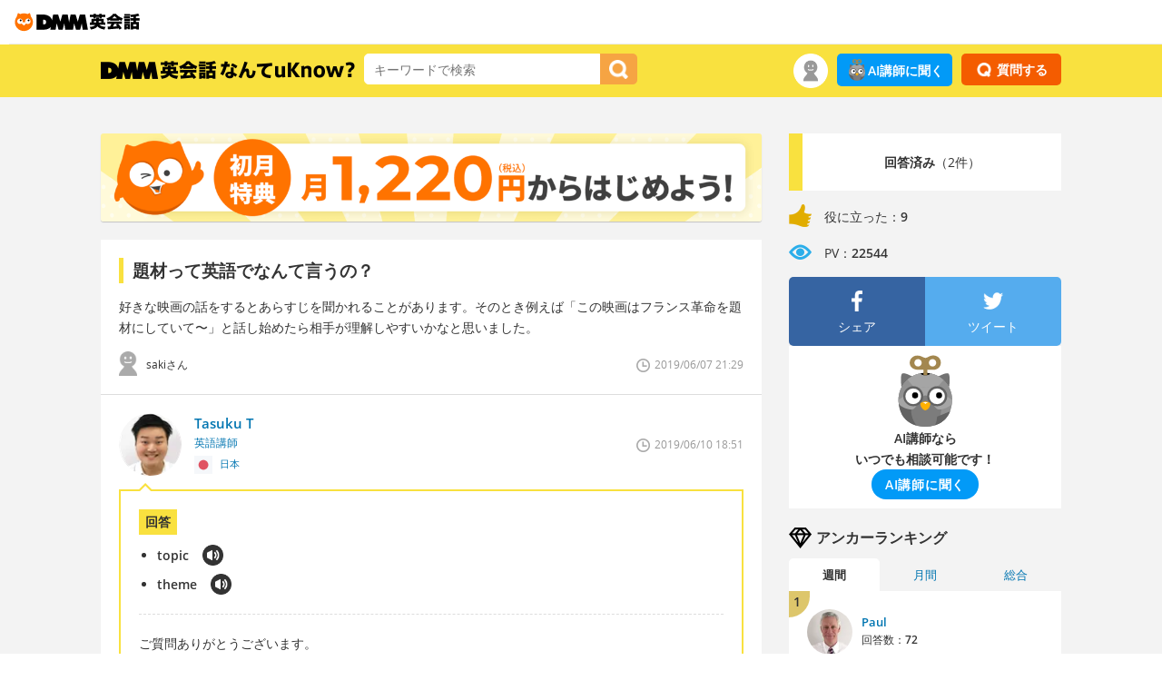

--- FILE ---
content_type: application/javascript
request_url: https://eikaiwa.dmm.com/js/react/static/js/688.abef56c3.chunk.js
body_size: 1281
content:
"use strict";(self.webpackChunk_biboglobal_eikaiwa_core_front=self.webpackChunk_biboglobal_eikaiwa_core_front||[]).push([[688],{5688:(e,o,n)=>{n.r(o),n.d(o,{default:()=>L});var a=n(9060),c=n(7941),i=n(6440),t=n(5424),s=n.n(t);const r={host:"transcode-v2.app.engoo.com",protocol:"https:",shards:0,startIndex:0},d="LiveLessons",m="LiveLessonsNative",l="Trial",u="Corporate",p="Paid",f="None",b="ExpiringSoon",g="Expired",h="active",w={display:"flex",justifyContent:"center"},v={marginBottom:"10px !important"},k={margin:"20px 10px"},x=(e,o)=>"1"===e&&o,y=(e,o,n,a)=>{const c=((e,o,n)=>o?"1"===e||"7"===o||x(o,n)?u:["1","100","164","165","166","167","168"].includes(o)?l:p:f)(e,n,a),i=((e,o,n)=>{const a=o&&o.toLowerCase();switch(e){case l:return a===h?b:g;case p:return"continue"===a||a===h?"Recurring":"withdrawing"===a?b:g;case u:return a!==h||n?g:"Current";default:return f}})(c,o,x(n,a));return{type:c,state:i}},_=[{domain:"eikaiwa.dmm.com",id:"5a4657f2-e151-4c48-9cce-000000000005"},{domain:"engoo.com.tw",id:"5a4657f2-e151-4c48-9cce-00000000000a"},{domain:"engoo.co.th",id:"5a4657f2-e151-4c48-9cce-00000000000b"},{domain:"engoo.com.tr",id:"5a4657f2-e151-4c48-9cce-00000000000c"},{domain:"tr.engoo.com",id:"5a4657f2-e151-4c48-9cce-00000000000c"},{domain:"engoo.com.vn",id:"5a4657f2-e151-4c48-9cce-00000000000d"},{domain:"engoo.com.br",id:"5a4657f2-e151-4c48-9cce-000000000001"},{domain:"engoo.id",id:"5a4657f2-e151-4c48-9cce-000000000003"},{domain:"engoo.it",id:"5a4657f2-e151-4c48-9cce-000000000004"},{domain:"engoo.co.kr",id:"5a4657f2-e151-4c48-9cce-000000000006"},{domain:"engoo.mx",id:"5a4657f2-e151-4c48-9cce-000000000007"},{domain:"engoo.ru",id:"5a4657f2-e151-4c48-9cce-000000000008"},{domain:"engoo.es",id:"5a4657f2-e151-4c48-9cce-000000000009"},{domain:"engoo.jp",id:"cc234eaf-cd5d-4394-b94d-b8aabf3d5575"},{domain:"engoo.cn.com",id:"56f29f36-0699-4f29-a62b-5a5813abe65d"},{domain:"engoo.com",id:"5a4657f2-e151-4c48-9cce-000000000002"}];var C=n(2496);const P=()=>{var e;const o=window.location.hostname;return null===(e=_.find((e=>o.includes(e.domain))))||void 0===e?void 0:e.id},j=(e,o)=>{const n=[];if(Object.keys(e).length>0){const{member_type:a,status:c,lesson_plan_id:i}=e,{state:t,type:s}=y(a,c,i,o),r=(e=>{const o=parseInt(e,10);switch(!0){case o>7&&o<11:case o>18&&o<28:case 29===o:case o>31&&o<71:case o>71&&o<84:case o>84&&o<88:case o>91&&o<94:case o>94&&o<97:case o>120&&o<141:case o>142&&o<159:case 161===o:case o>166&o<169:case o>169&o<172:return m;default:return d}})(i);r===m&&n.push({product:d,state:t,type:s}),n.push({product:r,state:t,type:s})}return n},L=e=>{let{position:o,memberData:n,wasCorpUser:d,targetMarket:m,bannerLocale:l}=e;const u=new i.cp(r),p=(0,a.useMemo)((()=>new c.default({api:"https://api.eikaiwa.dmm.com/api"})),[]),{bannerPosition:f,styleClass:b}=(e=>{let o,n;return"content"===e?(o=t.BannerPosition.Content,n=w):"sidebar"===e?(o=t.BannerPosition.Sidebar,n=v):"mobile"===e&&(o=t.BannerPosition.Mobile,n=k),{bannerPosition:o,styleClass:n}})(o),g=(0,a.useMemo)((()=>j(n,d)),[n,d]);return(0,a.useEffect)((()=>{p.choose({subscriptions:g,...m,brandId:P()})}),[p,g,m]),(0,C.jsx)("div",{style:b,children:(0,C.jsx)(t.BannerProvider,{bannerService:p,locale:l,transcoderService:u,children:(0,C.jsx)(s(),{bannerPosition:f})})})}}}]);
//# sourceMappingURL=688.abef56c3.chunk.js.map

--- FILE ---
content_type: application/javascript
request_url: https://eikaiwa.dmm.com/js/react/static/js/612.8a4e90d7.chunk.js
body_size: 37942
content:
/*! For license information please see 612.8a4e90d7.chunk.js.LICENSE.txt */
"use strict";(self.webpackChunk_biboglobal_eikaiwa_core_front=self.webpackChunk_biboglobal_eikaiwa_core_front||[]).push([[612],{196:(t,e)=>{Object.defineProperty(e,"__esModule",{value:!0}),e.default=void 0;var r=Object.freeze({Content:"Content",Mobile:"Mobile",Sidebar:"Sidebar"});e.default=r},4208:(t,e)=>{Object.defineProperty(e,"__esModule",{value:!0}),e.CHOOSE_BANNERS=void 0;e.CHOOSE_BANNERS="/banners/choose"},7941:(t,e,r)=>{Object.defineProperty(e,"__esModule",{value:!0}),Object.defineProperty(e,"BannerPosition",{enumerable:!0,get:function(){return a.default}}),e.default=void 0,Object.defineProperty(e,"targetUrl",{enumerable:!0,get:function(){return m.targetUrl}}),Object.defineProperty(e,"unboundedDate",{enumerable:!0,get:function(){return _.unboundedDate}});var n=r(7168),o=r(3464),i=r(4208),a=b(r(196)),u=b(r(7856)),s=b(r(3808)),c=b(r(3240)),f=r(6944),l=r(1696),p=b(r(8404)),h=r(2220),d=b(r(8312)),v=r(8600),y=b(r(8211)),_=r(8808),m=r(1424);function b(t){return t&&t.__esModule?t:{default:t}}function g(t){return g="function"==typeof Symbol&&"symbol"==typeof Symbol.iterator?function(t){return typeof t}:function(t){return t&&"function"==typeof Symbol&&t.constructor===Symbol&&t!==Symbol.prototype?"symbol":typeof t},g(t)}function w(t){return function(t){if(Array.isArray(t))return S(t)}(t)||function(t){if("undefined"!==typeof Symbol&&null!=t[Symbol.iterator]||null!=t["@@iterator"])return Array.from(t)}(t)||E(t)||function(){throw new TypeError("Invalid attempt to spread non-iterable instance.\nIn order to be iterable, non-array objects must have a [Symbol.iterator]() method.")}()}function O(t,e){return function(t){if(Array.isArray(t))return t}(t)||function(t,e){var r=null==t?null:"undefined"!=typeof Symbol&&t[Symbol.iterator]||t["@@iterator"];if(null!=r){var n,o,i,a,u=[],s=!0,c=!1;try{if(i=(r=r.call(t)).next,0===e){if(Object(r)!==r)return;s=!1}else for(;!(s=(n=i.call(r)).done)&&(u.push(n.value),u.length!==e);s=!0);}catch(f){c=!0,o=f}finally{try{if(!s&&null!=r.return&&(a=r.return(),Object(a)!==a))return}finally{if(c)throw o}}return u}}(t,e)||E(t,e)||function(){throw new TypeError("Invalid attempt to destructure non-iterable instance.\nIn order to be iterable, non-array objects must have a [Symbol.iterator]() method.")}()}function E(t,e){if(t){if("string"===typeof t)return S(t,e);var r=Object.prototype.toString.call(t).slice(8,-1);return"Object"===r&&t.constructor&&(r=t.constructor.name),"Map"===r||"Set"===r?Array.from(t):"Arguments"===r||/^(?:Ui|I)nt(?:8|16|32)(?:Clamped)?Array$/.test(r)?S(t,e):void 0}}function S(t,e){(null==e||e>t.length)&&(e=t.length);for(var r=0,n=new Array(e);r<e;r++)n[r]=t[r];return n}function I(t,e){var r=Object.keys(t);if(Object.getOwnPropertySymbols){var n=Object.getOwnPropertySymbols(t);e&&(n=n.filter((function(e){return Object.getOwnPropertyDescriptor(t,e).enumerable}))),r.push.apply(r,n)}return r}function j(t){for(var e=1;e<arguments.length;e++){var r=null!=arguments[e]?arguments[e]:{};e%2?I(Object(r),!0).forEach((function(e){M(t,e,r[e])})):Object.getOwnPropertyDescriptors?Object.defineProperties(t,Object.getOwnPropertyDescriptors(r)):I(Object(r)).forEach((function(e){Object.defineProperty(t,e,Object.getOwnPropertyDescriptor(r,e))}))}return t}function M(t,e,r){return(e=P(e))in t?Object.defineProperty(t,e,{value:r,enumerable:!0,configurable:!0,writable:!0}):t[e]=r,t}function A(t,e){for(var r=0;r<e.length;r++){var n=e[r];n.enumerable=n.enumerable||!1,n.configurable=!0,"value"in n&&(n.writable=!0),Object.defineProperty(t,P(n.key),n)}}function P(t){var e=function(t,e){if("object"!==g(t)||null===t)return t;var r=t[Symbol.toPrimitive];if(void 0!==r){var n=r.call(t,e||"default");if("object"!==g(n))return n;throw new TypeError("@@toPrimitive must return a primitive value.")}return("string"===e?String:Number)(t)}(t,"string");return"symbol"===g(e)?e:String(e)}var x=function(){function t(){var e=arguments.length>0&&void 0!==arguments[0]?arguments[0]:{};!function(t,e){if(!(t instanceof e))throw new TypeError("Cannot call a class as a function")}(this,t);var r=e.api,n=void 0===r?"":r;this.api=n.replace(/\/+$/,""),this.pendingRequests=[],this.store=(0,d.default)(),this.currentRequestId=0,this.subscribers=[]}var e,r,a;return e=t,r=[{key:"callSubscribers",value:function(){this.subscribers.forEach((function(t){return t()}))}},{key:"choose",value:function(){var t=this,e=arguments.length>0&&void 0!==arguments[0]?arguments[0]:{},r=e.brandId,n=e.service,a=e.studyLanguage,c=e.subscriptions,l=void 0===c?[]:c;this.currentRequestId+=1;var d=this.currentRequestId,_=new u.default({brandId:r,service:n,studyLanguage:a,subscriptions:(0,o.List)(l.map((function(t){return new s.default(t)})))}),m=p.default.serializeEntity(_);return this.pendingRequests.forEach((function(t){return t.abort()})),this.pendingRequests=[(0,v.request)({method:"post",url:"".concat(this.api).concat(i.CHOOSE_BANNERS),data:j(j({},m),{},{versions:j(j({},(0,h.calculateVersions)(y.default)),(0,h.calculateVersions)(u.default))})})],Promise.all(this.pendingRequests).then((function(e){var r=O(e,1)[0];t.store.dispatch((0,f.setBanners)(r)),t.callSubscribers()}),(function(e){if(t.currentRequestId===d)throw e}))}},{key:"pickBanner",value:function(){for(var t,e,r,o=arguments.length>0&&void 0!==arguments[0]?arguments[0]:{},i=o.locale,a=o.bannerPosition,u=this.store.getState(),s=Array.isArray(i)?i:[i],p=(t=[]).concat.apply(t,w(s.map((function(t){return(0,n.getFallbackPattern)(t)})))).map((function(t){return new c.default({locale:t,bannerPosition:a})})),h=Date.now(),d=(0,l.getBanners)(u),v=(0,l.getScheduledBanners)(u),y=function(){if(e=v.get(_),(0,l.isBannerExpired)(u,e,h))return"continue";var t=d.get(e),n=p.find((function(e){return t.has(e)}));r=t.get(n)},_=0;_<v.size&&void 0===r;_++)y();return r&&this.store.dispatch((0,f.scheduledBanner)(e)),r}},{key:"subscribe",value:function(t){var e=this;return this.subscribers.push(t),function(){return e.subscribers.splice(e.subscribers.indexOf(t))}}}],r&&A(e.prototype,r),a&&A(e,a),Object.defineProperty(e,"prototype",{writable:!1}),t}();e.default=x},8211:(t,e,r)=>{function n(t){return n="function"==typeof Symbol&&"symbol"==typeof Symbol.iterator?function(t){return typeof t}:function(t){return t&&"function"==typeof Symbol&&t.constructor===Symbol&&t!==Symbol.prototype?"symbol":typeof t},n(t)}Object.defineProperty(e,"__esModule",{value:!0}),e.default=void 0;var o=c(r(8404)),i=c(r(3300)),a=c(r(4720)),u=function(t,e){if(!e&&t&&t.__esModule)return t;if(null===t||"object"!==n(t)&&"function"!==typeof t)return{default:t};var r=s(e);if(r&&r.has(t))return r.get(t);var o={},i=Object.defineProperty&&Object.getOwnPropertyDescriptor;for(var a in t)if("default"!==a&&Object.prototype.hasOwnProperty.call(t,a)){var u=i?Object.getOwnPropertyDescriptor(t,a):null;u&&(u.get||u.set)?Object.defineProperty(o,a,u):o[a]=t[a]}o.default=t,r&&r.set(t,o);return o}(r(5117));function s(t){if("function"!==typeof WeakMap)return null;var e=new WeakMap,r=new WeakMap;return(s=function(t){return t?r:e})(t)}function c(t){return t&&t.__esModule?t:{default:t}}var f=o.default.defineClass({typeName:"Banner",version:5,lockable:!0,persisted:!0,attributes:{name:{type:"string",notNull:!0},period:{type:u.default,marshaller:u.PeriodMarshaller,notNull:!0},weight:"number"},associations:{bannerContext:{type:i.default,shared:!0,notNull:!0},bannerTranslations:{type:a.default,collection:!0,notNull:!0}}});e.default=f},3300:(t,e,r)=>{Object.defineProperty(e,"__esModule",{value:!0}),e.default=void 0;var n=u(r(8404)),o=u(r(7032)),i=u(r(8980)),a=r(771);function u(t){return t&&t.__esModule?t:{default:t}}var s=n.default.defineClass({typeName:"BannerContext",version:2,lockable:!0,persisted:!0,attributes:{name:"string",services:{type:"string",collection:!0,notNull:!0},studyLanguages:{type:"string",collection:!0,notNull:!0},createdAt:{type:a.Unknown,marshaller:a.UnknownMarshaller,notNull:!0},updatedAt:{type:a.Unknown,marshaller:a.UnknownMarshaller,notNull:!0}},associations:{bannerProducts:{type:o.default,collection:!0,notNull:!0},brands:{type:i.default,notNull:!0,collection:!0,shared:!0}}});e.default=s},7856:(t,e,r)=>{Object.defineProperty(e,"__esModule",{value:!0}),e.default=void 0;var n=i(r(8404)),o=i(r(3808));function i(t){return t&&t.__esModule?t:{default:t}}var a=n.default.defineClass({typeName:"BannerFilter",version:1,attributes:{service:{type:"string",notNull:!0},studyLanguage:{type:"string",notNull:!0},brandId:{type:"string",notNull:!0}},associations:{subscriptions:{type:o.default,collection:!0}}});e.default=a},3808:(t,e,r)=>{var n;Object.defineProperty(e,"__esModule",{value:!0}),e.default=void 0;var o=((n=r(8404))&&n.__esModule?n:{default:n}).default.defineClass({typeName:"BannerFilter::Subscription",version:2,attributes:{product:{type:"string",notNull:!0},state:{type:"string",notNull:!0},type:{type:"string",notNull:!0}}});e.default=o},3188:(t,e,r)=>{Object.defineProperty(e,"__esModule",{value:!0}),e.default=void 0;var n=i(r(8404)),o=i(r(3056));function i(t){return t&&t.__esModule?t:{default:t}}var a=n.default.defineClass({typeName:"BannerImage",version:3,lockable:!0,persisted:!0,attributes:{bannerPosition:{type:"string",notNull:!0}},associations:{image:{type:o.default,notNull:!0}}});e.default=a},3240:(t,e,r)=>{Object.defineProperty(e,"__esModule",{value:!0}),e.default=void 0;var n=(0,r(3464).Record)({locale:void 0,bannerPosition:void 0});e.default=n},7032:(t,e,r)=>{var n;Object.defineProperty(e,"__esModule",{value:!0}),e.default=void 0;var o=((n=r(8404))&&n.__esModule?n:{default:n}).default.defineClass({typeName:"BannerProduct",version:3,lockable:!0,persisted:!0,attributes:{product:"string",subscriptionTypes:{type:"string",collection:!0,notNull:!0},subscriptionStates:{type:"string",collection:!0,notNull:!0}}});e.default=o},520:(t,e,r)=>{Object.defineProperty(e,"__esModule",{value:!0}),e.default=void 0;var n=(0,r(3464).Record)({src:void 0,target:void 0,text:void 0});e.default=n},4720:(t,e,r)=>{Object.defineProperty(e,"__esModule",{value:!0}),e.default=void 0;var n=i(r(8404)),o=i(r(3188));function i(t){return t&&t.__esModule?t:{default:t}}var a=n.default.defineClass({typeName:"BannerTranslation",version:2,lockable:!0,persisted:!0,attributes:{text:{type:"string",notNull:!0},language:{type:"string",notNull:!0},target:{type:"string",notNull:!0}},associations:{bannerImages:{type:o.default,collection:!0,notNull:!0}}});e.default=a},8980:(t,e,r)=>{Object.defineProperty(e,"__esModule",{value:!0}),e.default=void 0;var n=a(r(8404)),o=a(r(4424)),i=a(r(3760));function a(t){return t&&t.__esModule?t:{default:t}}var u=n.default.defineClass({typeName:"BrandReference",version:2,persisted:!0,associations:{name:{type:i.default,notNull:!0},organization:{type:o.default,notNull:!0,shared:!0}}});e.default=u},9720:(t,e,r)=>{Object.defineProperty(e,"__esModule",{value:!0}),e.default=e.CauseMarshaller=e.Cause=void 0;var n=(0,r(3464).Record)({status:void 0,detail:void 0,title:void 0,code:void 0,meta:{},exception:{}});e.Cause=n;var o={deserialize:function(t){return n(t)},serialize:function(t){return t.toJSON()}};e.CauseMarshaller=o;var i=n;e.default=i},9724:(t,e,r)=>{Object.defineProperty(e,"__esModule",{value:!0}),e.default=void 0;var n,o=(n=r(8404))&&n.__esModule?n:{default:n},i=r(9720);var a={deserialize:function(t){return t},serialize:function(t){return JSON.stringify(t)}},u=o.default.defineClass({typeName:"Error",version:1,persisted:!1,attributes:{status:"number",detail:"string",title:"string",code:"string",meta:{type:Object,marshaller:a},exception:{type:Object,marshaller:a},causes:{collection:!0,marshaller:i.CauseMarshaller,type:i.Cause}}});e.default=u},3056:(t,e,r)=>{function n(t){return n="function"==typeof Symbol&&"symbol"==typeof Symbol.iterator?function(t){return typeof t}:function(t){return t&&"function"==typeof Symbol&&t.constructor===Symbol&&t!==Symbol.prototype?"symbol":typeof t},n(t)}Object.defineProperty(e,"__esModule",{value:!0}),e.default=void 0;var o,i=(o=r(8404))&&o.__esModule?o:{default:o},a=function(t,e){if(!e&&t&&t.__esModule)return t;if(null===t||"object"!==n(t)&&"function"!==typeof t)return{default:t};var r=u(e);if(r&&r.has(t))return r.get(t);var o={},i=Object.defineProperty&&Object.getOwnPropertyDescriptor;for(var a in t)if("default"!==a&&Object.prototype.hasOwnProperty.call(t,a)){var s=i?Object.getOwnPropertyDescriptor(t,a):null;s&&(s.get||s.set)?Object.defineProperty(o,a,s):o[a]=t[a]}o.default=t,r&&r.set(t,o);return o}(r(3256));function u(t){if("function"!==typeof WeakMap)return null;var e=new WeakMap,r=new WeakMap;return(u=function(t){return t?r:e})(t)}var s=i.default.defineClass({typeName:"Image",version:2,lockable:!0,persisted:!0,attributes:{url:"string",dimensions:{type:a.default,marshaller:a.PointMarshaller},attribution:"string",publicAttribution:"boolean"}});e.default=s},4424:(t,e,r)=>{var n;Object.defineProperty(e,"__esModule",{value:!0}),e.default=void 0;var o=((n=r(8404))&&n.__esModule?n:{default:n}).default.defineClass({typeName:"OrganizationReference",version:3,persisted:!0,attributes:{companyName:{type:"string",notNull:!0},sharesMaterials:{type:"boolean",notNull:!0}}});e.default=o},5117:(t,e,r)=>{Object.defineProperty(e,"__esModule",{value:!0}),e.default=e.PeriodMarshaller=e.Period=void 0;var n=(0,r(3464).Record)({min:void 0,max:void 0});e.Period=n;var o={deserialize:function(t){var e=t.min,r=t.max;return n({min:e&&new Date(e),max:r&&new Date(r)})},serialize:function(t){return t.toJSON()}};e.PeriodMarshaller=o;var i=n;e.default=i},3256:(t,e,r)=>{Object.defineProperty(e,"__esModule",{value:!0}),e.default=e.PointMarshaller=e.Point=void 0;var n=(0,r(3464).Record)({x:void 0,y:void 0});e.Point=n;var o={deserialize:function(t){return n(t)},serialize:function(t){return t.toJS()}};e.PointMarshaller=o;var i=n;e.default=i},3760:(t,e,r)=>{Object.defineProperty(e,"__esModule",{value:!0}),e.default=void 0;var n=i(r(8404)),o=i(r(9764));function i(t){return t&&t.__esModule?t:{default:t}}var a=n.default.defineClass({typeName:"Text",version:1,lockable:!0,persisted:!0,attributes:{formatted:{type:"boolean",notNull:!0},text:{type:"string",notNull:!0}},associations:{textTranslations:{collection:!0,type:o.default,notNull:!0}}});e.default=a},9764:(t,e,r)=>{Object.defineProperty(e,"__esModule",{value:!0}),e.default=void 0;var n,o=(n=r(8404))&&n.__esModule?n:{default:n},i=r(771);var a=o.default.defineClass({typeName:"TextTranslation",version:1,lockable:!0,persisted:!0,attributes:{language:{type:i.Unknown,marshaller:i.UnknownMarshaller,notNull:!0},translation:{type:"string",notNull:!0}}});e.default=a},771:(t,e)=>{function r(t){return r="function"==typeof Symbol&&"symbol"==typeof Symbol.iterator?function(t){return typeof t}:function(t){return t&&"function"==typeof Symbol&&t.constructor===Symbol&&t!==Symbol.prototype?"symbol":typeof t},r(t)}function n(t,e){for(var r=0;r<e.length;r++){var n=e[r];n.enumerable=n.enumerable||!1,n.configurable=!0,"value"in n&&(n.writable=!0),Object.defineProperty(t,o(n.key),n)}}function o(t){var e=function(t,e){if("object"!==r(t)||null===t)return t;var n=t[Symbol.toPrimitive];if(void 0!==n){var o=n.call(t,e||"default");if("object"!==r(o))return o;throw new TypeError("@@toPrimitive must return a primitive value.")}return("string"===e?String:Number)(t)}(t,"string");return"symbol"===r(e)?e:String(e)}Object.defineProperty(e,"__esModule",{value:!0}),e.UnknownMarshaller=e.Unknown=void 0;var i=function(){function t(e){!function(t,e){if(!(t instanceof e))throw new TypeError("Cannot call a class as a function")}(this,t),this.val=e,this.toString.bind(this)}var e,r,o;return e=t,(r=[{key:"toString",value:function(){return"Unknown ".concat(JSON.stringify(this.val))}}])&&n(e.prototype,r),o&&n(e,o),Object.defineProperty(e,"prototype",{writable:!1}),t}();e.Unknown=i;var a={serialize:function(t){return t.val},deserialize:function(t){return new i(t)}};e.UnknownMarshaller=a},6944:(t,e)=>{Object.defineProperty(e,"__esModule",{value:!0}),e.setBanners=e.scheduledBanner=e.SET_BANNERS=e.SCHEDULED_BANNER=void 0;var r="bannerService/scheduleBanner";e.SCHEDULED_BANNER=r;var n="bannerService/addBanners";e.SET_BANNERS=n;e.scheduledBanner=function(t){return{type:r,payload:t}};e.setBanners=function(t){return{type:n,payload:{banners:t}}}},5419:(t,e)=>{Object.defineProperty(e,"__esModule",{value:!0}),e.SCHEDULE_QUEUE_KEY=e.ENTITIES_KEY=e.BANNERS_KEY=void 0;e.BANNERS_KEY="banners";e.ENTITIES_KEY="entities";e.SCHEDULE_QUEUE_KEY="scheduleQueue"},8896:(t,e,r)=>{Object.defineProperty(e,"__esModule",{value:!0}),e.default=void 0;var n,o=r(3464),i=r(6944),a=r(1696),u=d(r(8404)),s=d(r(3240)),c=d(r(520)),f=r(5419),l=r(1424),p=r(6956),h=d(r(8211));function d(t){return t&&t.__esModule?t:{default:t}}function v(t){return v="function"==typeof Symbol&&"symbol"==typeof Symbol.iterator?function(t){return typeof t}:function(t){return t&&"function"==typeof Symbol&&t.constructor===Symbol&&t!==Symbol.prototype?"symbol":typeof t},v(t)}function y(t,e){return function(t){if(Array.isArray(t))return t}(t)||function(t,e){var r=null==t?null:"undefined"!=typeof Symbol&&t[Symbol.iterator]||t["@@iterator"];if(null!=r){var n,o,i,a,u=[],s=!0,c=!1;try{if(i=(r=r.call(t)).next,0===e){if(Object(r)!==r)return;s=!1}else for(;!(s=(n=i.call(r)).done)&&(u.push(n.value),u.length!==e);s=!0);}catch(f){c=!0,o=f}finally{try{if(!s&&null!=r.return&&(a=r.return(),Object(a)!==a))return}finally{if(c)throw o}}return u}}(t,e)||function(t,e){if(!t)return;if("string"===typeof t)return _(t,e);var r=Object.prototype.toString.call(t).slice(8,-1);"Object"===r&&t.constructor&&(r=t.constructor.name);if("Map"===r||"Set"===r)return Array.from(t);if("Arguments"===r||/^(?:Ui|I)nt(?:8|16|32)(?:Clamped)?Array$/.test(r))return _(t,e)}(t,e)||function(){throw new TypeError("Invalid attempt to destructure non-iterable instance.\nIn order to be iterable, non-array objects must have a [Symbol.iterator]() method.")}()}function _(t,e){(null==e||e>t.length)&&(e=t.length);for(var r=0,n=new Array(e);r<e;r++)n[r]=t[r];return n}function m(t,e,r){return(e=function(t){var e=function(t,e){if("object"!==v(t)||null===t)return t;var r=t[Symbol.toPrimitive];if(void 0!==r){var n=r.call(t,e||"default");if("object"!==v(n))return n;throw new TypeError("@@toPrimitive must return a primitive value.")}return("string"===e?String:Number)(t)}(t,"string");return"symbol"===v(e)?e:String(e)}(e))in t?Object.defineProperty(t,e,{value:r,enumerable:!0,configurable:!0,writable:!0}):t[e]=r,t}var b=new((0,o.Record)((m(n={},f.BANNERS_KEY,(0,o.Map)()),m(n,f.ENTITIES_KEY,(0,o.Map)()),m(n,f.SCHEDULE_QUEUE_KEY,(0,o.List)()),n))),g=function(t,e,r){return(0,o.Map)().withMutations((function(n){e.forEach((function(e){var o=(0,a.getBannerTranslationById)(t,e),i=o.language;o.bannerImages.forEach((function(e){var u=(0,a.getBannerImageById)(t,e),f=u.bannerPosition,p=u.image,h=(0,s.default)({locale:i,bannerPosition:f}),d=(0,a.getImageById)(t,p),v=function(t,e,r){var n=e.url,o=t.text,i=(0,l.targetUrl)(t.target,r);return new c.default({src:n,target:i,text:o})}(o,d,r);n.set(h,v)}))}))}))},w=function(){var t=arguments.length>0&&void 0!==arguments[0]?arguments[0]:b,e=arguments.length>1&&void 0!==arguments[1]?arguments[1]:{},r=e.payload,n=e.type;if(n===i.SET_BANNERS){var s=r.banners;return b.withMutations((function(t){var e,r;t.update(f.ENTITIES_KEY,(function(t){return u.default.update(t,s)}));var n=t.getIn([f.ENTITIES_KEY,h.default.storePrefix],(0,o.Map)()).filter((function(t){return t instanceof h.default})).keySeq(),i=(0,o.fromJS)(null===s||void 0===s||null===(e=s.meta)||void 0===e?void 0:e.supplementary),c=null===s||void 0===s||null===(r=s.meta)||void 0===r?void 0:r.brand_default_uri,l=(0,o.Map)(n.map((function(t){return[t,i.getIn([t,"_score"])]})).filter((function(t){return"number"===typeof y(t,2)[1]})));t.set(f.SCHEDULE_QUEUE_KEY,(0,p.weightedShuffle)(l));var d=function(t,e,r){return(0,o.Map)().withMutations((function(n){e.forEach((function(e){var o=(0,a.getBannerById)(t,e).bannerTranslations;n.set(e,g(t,o,r))}))}))}(t,n,c);t.set(f.BANNERS_KEY,d)}))}return n===i.SCHEDULED_BANNER?t.update(f.SCHEDULE_QUEUE_KEY,(function(t){var e=t.indexOf(r);return-1!==e?t.delete(e).push(r):t})):t};e.default=w},1696:(t,e,r)=>{Object.defineProperty(e,"__esModule",{value:!0}),e.isBannerExpired=e.getScheduledBanners=e.getImageById=e.getBanners=e.getBannerTranslationById=e.getBannerImageById=e.getBannerById=void 0;var n=r(5419),o=c(r(8211)),i=c(r(4720)),a=c(r(3188)),u=c(r(3056)),s=r(8808);function c(t){return t&&t.__esModule?t:{default:t}}var f=o.default.storePrefix,l=i.default.storePrefix,p=a.default.storePrefix,h=u.default.storePrefix,d=function(t){return function(e,r){return e.getIn([n.ENTITIES_KEY,t,r])}},v=d(f);e.getBannerById=v;var y=d(l);e.getBannerTranslationById=y;var _=d(p);e.getBannerImageById=_;var m=d(h);e.getImageById=m;e.getBanners=function(t){return t.get(n.BANNERS_KEY)};e.getScheduledBanners=function(t){return t.get(n.SCHEDULE_QUEUE_KEY)};e.isBannerExpired=function(t,e,r){var n=v(t,e).period.max;return!(0,s.unboundedDate)(n)&&r>=n}},8404:(t,e,r)=>{var n;Object.defineProperty(e,"__esModule",{value:!0}),e.default=void 0;var o=new(((n=r(2220))&&n.__esModule?n:{default:n}).default);e.default=o},8312:(t,e,r)=>{Object.defineProperty(e,"__esModule",{value:!0}),e.default=void 0;var n,o=r(9502),i=(n=r(8896))&&n.__esModule?n:{default:n};e.default=function(){return(0,o.createStore)(i.default)}},8600:(t,e,r)=>{Object.defineProperty(e,"__esModule",{value:!0}),e.request=void 0;var n=o(r(8404));o(r(9724));function o(t){return t&&t.__esModule?t:{default:t}}function i(t){return i="function"==typeof Symbol&&"symbol"==typeof Symbol.iterator?function(t){return typeof t}:function(t){return t&&"function"==typeof Symbol&&t.constructor===Symbol&&t!==Symbol.prototype?"symbol":typeof t},i(t)}function a(){a=function(){return t};var t={},e=Object.prototype,r=e.hasOwnProperty,n=Object.defineProperty||function(t,e,r){t[e]=r.value},o="function"==typeof Symbol?Symbol:{},u=o.iterator||"@@iterator",s=o.asyncIterator||"@@asyncIterator",c=o.toStringTag||"@@toStringTag";function f(t,e,r){return Object.defineProperty(t,e,{value:r,enumerable:!0,configurable:!0,writable:!0}),t[e]}try{f({},"")}catch(x){f=function(t,e,r){return t[e]=r}}function l(t,e,r,o){var i=e&&e.prototype instanceof d?e:d,a=Object.create(i.prototype),u=new M(o||[]);return n(a,"_invoke",{value:E(t,r,u)}),a}function p(t,e,r){try{return{type:"normal",arg:t.call(e,r)}}catch(x){return{type:"throw",arg:x}}}t.wrap=l;var h={};function d(){}function v(){}function y(){}var _={};f(_,u,(function(){return this}));var m=Object.getPrototypeOf,b=m&&m(m(A([])));b&&b!==e&&r.call(b,u)&&(_=b);var g=y.prototype=d.prototype=Object.create(_);function w(t){["next","throw","return"].forEach((function(e){f(t,e,(function(t){return this._invoke(e,t)}))}))}function O(t,e){function o(n,a,u,s){var c=p(t[n],t,a);if("throw"!==c.type){var f=c.arg,l=f.value;return l&&"object"==i(l)&&r.call(l,"__await")?e.resolve(l.__await).then((function(t){o("next",t,u,s)}),(function(t){o("throw",t,u,s)})):e.resolve(l).then((function(t){f.value=t,u(f)}),(function(t){return o("throw",t,u,s)}))}s(c.arg)}var a;n(this,"_invoke",{value:function(t,r){function n(){return new e((function(e,n){o(t,r,e,n)}))}return a=a?a.then(n,n):n()}})}function E(t,e,r){var n="suspendedStart";return function(o,i){if("executing"===n)throw new Error("Generator is already running");if("completed"===n){if("throw"===o)throw i;return P()}for(r.method=o,r.arg=i;;){var a=r.delegate;if(a){var u=S(a,r);if(u){if(u===h)continue;return u}}if("next"===r.method)r.sent=r._sent=r.arg;else if("throw"===r.method){if("suspendedStart"===n)throw n="completed",r.arg;r.dispatchException(r.arg)}else"return"===r.method&&r.abrupt("return",r.arg);n="executing";var s=p(t,e,r);if("normal"===s.type){if(n=r.done?"completed":"suspendedYield",s.arg===h)continue;return{value:s.arg,done:r.done}}"throw"===s.type&&(n="completed",r.method="throw",r.arg=s.arg)}}}function S(t,e){var r=e.method,n=t.iterator[r];if(void 0===n)return e.delegate=null,"throw"===r&&t.iterator.return&&(e.method="return",e.arg=void 0,S(t,e),"throw"===e.method)||"return"!==r&&(e.method="throw",e.arg=new TypeError("The iterator does not provide a '"+r+"' method")),h;var o=p(n,t.iterator,e.arg);if("throw"===o.type)return e.method="throw",e.arg=o.arg,e.delegate=null,h;var i=o.arg;return i?i.done?(e[t.resultName]=i.value,e.next=t.nextLoc,"return"!==e.method&&(e.method="next",e.arg=void 0),e.delegate=null,h):i:(e.method="throw",e.arg=new TypeError("iterator result is not an object"),e.delegate=null,h)}function I(t){var e={tryLoc:t[0]};1 in t&&(e.catchLoc=t[1]),2 in t&&(e.finallyLoc=t[2],e.afterLoc=t[3]),this.tryEntries.push(e)}function j(t){var e=t.completion||{};e.type="normal",delete e.arg,t.completion=e}function M(t){this.tryEntries=[{tryLoc:"root"}],t.forEach(I,this),this.reset(!0)}function A(t){if(t){var e=t[u];if(e)return e.call(t);if("function"==typeof t.next)return t;if(!isNaN(t.length)){var n=-1,o=function e(){for(;++n<t.length;)if(r.call(t,n))return e.value=t[n],e.done=!1,e;return e.value=void 0,e.done=!0,e};return o.next=o}}return{next:P}}function P(){return{value:void 0,done:!0}}return v.prototype=y,n(g,"constructor",{value:y,configurable:!0}),n(y,"constructor",{value:v,configurable:!0}),v.displayName=f(y,c,"GeneratorFunction"),t.isGeneratorFunction=function(t){var e="function"==typeof t&&t.constructor;return!!e&&(e===v||"GeneratorFunction"===(e.displayName||e.name))},t.mark=function(t){return Object.setPrototypeOf?Object.setPrototypeOf(t,y):(t.__proto__=y,f(t,c,"GeneratorFunction")),t.prototype=Object.create(g),t},t.awrap=function(t){return{__await:t}},w(O.prototype),f(O.prototype,s,(function(){return this})),t.AsyncIterator=O,t.async=function(e,r,n,o,i){void 0===i&&(i=Promise);var a=new O(l(e,r,n,o),i);return t.isGeneratorFunction(r)?a:a.next().then((function(t){return t.done?t.value:a.next()}))},w(g),f(g,c,"Generator"),f(g,u,(function(){return this})),f(g,"toString",(function(){return"[object Generator]"})),t.keys=function(t){var e=Object(t),r=[];for(var n in e)r.push(n);return r.reverse(),function t(){for(;r.length;){var n=r.pop();if(n in e)return t.value=n,t.done=!1,t}return t.done=!0,t}},t.values=A,M.prototype={constructor:M,reset:function(t){if(this.prev=0,this.next=0,this.sent=this._sent=void 0,this.done=!1,this.delegate=null,this.method="next",this.arg=void 0,this.tryEntries.forEach(j),!t)for(var e in this)"t"===e.charAt(0)&&r.call(this,e)&&!isNaN(+e.slice(1))&&(this[e]=void 0)},stop:function(){this.done=!0;var t=this.tryEntries[0].completion;if("throw"===t.type)throw t.arg;return this.rval},dispatchException:function(t){if(this.done)throw t;var e=this;function n(r,n){return a.type="throw",a.arg=t,e.next=r,n&&(e.method="next",e.arg=void 0),!!n}for(var o=this.tryEntries.length-1;o>=0;--o){var i=this.tryEntries[o],a=i.completion;if("root"===i.tryLoc)return n("end");if(i.tryLoc<=this.prev){var u=r.call(i,"catchLoc"),s=r.call(i,"finallyLoc");if(u&&s){if(this.prev<i.catchLoc)return n(i.catchLoc,!0);if(this.prev<i.finallyLoc)return n(i.finallyLoc)}else if(u){if(this.prev<i.catchLoc)return n(i.catchLoc,!0)}else{if(!s)throw new Error("try statement without catch or finally");if(this.prev<i.finallyLoc)return n(i.finallyLoc)}}}},abrupt:function(t,e){for(var n=this.tryEntries.length-1;n>=0;--n){var o=this.tryEntries[n];if(o.tryLoc<=this.prev&&r.call(o,"finallyLoc")&&this.prev<o.finallyLoc){var i=o;break}}i&&("break"===t||"continue"===t)&&i.tryLoc<=e&&e<=i.finallyLoc&&(i=null);var a=i?i.completion:{};return a.type=t,a.arg=e,i?(this.method="next",this.next=i.finallyLoc,h):this.complete(a)},complete:function(t,e){if("throw"===t.type)throw t.arg;return"break"===t.type||"continue"===t.type?this.next=t.arg:"return"===t.type?(this.rval=this.arg=t.arg,this.method="return",this.next="end"):"normal"===t.type&&e&&(this.next=e),h},finish:function(t){for(var e=this.tryEntries.length-1;e>=0;--e){var r=this.tryEntries[e];if(r.finallyLoc===t)return this.complete(r.completion,r.afterLoc),j(r),h}},catch:function(t){for(var e=this.tryEntries.length-1;e>=0;--e){var r=this.tryEntries[e];if(r.tryLoc===t){var n=r.completion;if("throw"===n.type){var o=n.arg;j(r)}return o}}throw new Error("illegal catch attempt")},delegateYield:function(t,e,r){return this.delegate={iterator:A(t),resultName:e,nextLoc:r},"next"===this.method&&(this.arg=void 0),h}},t}function u(t,e,r,n,o,i,a){try{var u=t[i](a),s=u.value}catch(c){return void r(c)}u.done?e(s):Promise.resolve(s).then(n,o)}function s(t,e){var r=Object.keys(t);if(Object.getOwnPropertySymbols){var n=Object.getOwnPropertySymbols(t);e&&(n=n.filter((function(e){return Object.getOwnPropertyDescriptor(t,e).enumerable}))),r.push.apply(r,n)}return r}function c(t){for(var e=1;e<arguments.length;e++){var r=null!=arguments[e]?arguments[e]:{};e%2?s(Object(r),!0).forEach((function(e){f(t,e,r[e])})):Object.getOwnPropertyDescriptors?Object.defineProperties(t,Object.getOwnPropertyDescriptors(r)):s(Object(r)).forEach((function(e){Object.defineProperty(t,e,Object.getOwnPropertyDescriptor(r,e))}))}return t}function f(t,e,r){return(e=function(t){var e=function(t,e){if("object"!==i(t)||null===t)return t;var r=t[Symbol.toPrimitive];if(void 0!==r){var n=r.call(t,e||"default");if("object"!==i(n))return n;throw new TypeError("@@toPrimitive must return a primitive value.")}return("string"===e?String:Number)(t)}(t,"string");return"symbol"===i(e)?e:String(e)}(e))in t?Object.defineProperty(t,e,{value:r,enumerable:!0,configurable:!0,writable:!0}):t[e]=r,t}e.request=function(t){var e=arguments.length>1&&void 0!==arguments[1]?arguments[1]:{},r=new AbortController,o=fetch(t.url,{method:t.method,headers:c({"Content-Type":"application/json"},e),body:void 0!==t.data?JSON.stringify(t.data):void 0,signal:r.signal}).then(function(){var t,e=(t=a().mark((function t(e){var r,o;return a().wrap((function(t){for(;;)switch(t.prev=t.next){case 0:if(!(e.status>=200&&e.status<300)){t.next=6;break}return t.next=3,e.json();case 3:return t.abrupt("return",t.sent);case 6:return t.next=8,e.text();case 8:return r=t.sent,t.prev=9,o=JSON.parse(r),t.prev=11,t.abrupt("return",Promise.reject(n.default.recordize(o)));case 15:return t.prev=15,t.t0=t.catch(11),t.abrupt("return",Promise.reject(o));case 18:t.next=23;break;case 20:return t.prev=20,t.t1=t.catch(9),t.abrupt("return",Promise.reject(r));case 23:case"end":return t.stop()}}),t,null,[[9,20],[11,15]])})),function(){var e=this,r=arguments;return new Promise((function(n,o){var i=t.apply(e,r);function a(t){u(i,n,o,a,s,"next",t)}function s(t){u(i,n,o,a,s,"throw",t)}a(void 0)}))});return function(t){return e.apply(this,arguments)}}());return{then:o.then.bind(o),abort:function(){return r.abort()}}}},1424:(t,e,r)=>{Object.defineProperty(e,"__esModule",{value:!0}),e.targetUrl=void 0;var n,o=(n=r(9837))&&n.__esModule?n:{default:n};e.targetUrl=function(t,e){var r=new o.default(t,{}),n=new o.default(e,{});return n.hostname&&!r.hostname?n.set("hash",r.hash).set("query",r.query).set("pathname",r.pathname).toString():t||e||""}},8808:(t,e)=>{Object.defineProperty(e,"__esModule",{value:!0}),e.unboundedDate=void 0;e.unboundedDate=function(t){return null===t}},6956:(t,e,r)=>{Object.defineProperty(e,"__esModule",{value:!0}),e.weightedShuffle=void 0;var n=r(3464);function o(t,e){return function(t){if(Array.isArray(t))return t}(t)||function(t,e){var r=null==t?null:"undefined"!=typeof Symbol&&t[Symbol.iterator]||t["@@iterator"];if(null!=r){var n,o,i,a,u=[],s=!0,c=!1;try{if(i=(r=r.call(t)).next,0===e){if(Object(r)!==r)return;s=!1}else for(;!(s=(n=i.call(r)).done)&&(u.push(n.value),u.length!==e);s=!0);}catch(f){c=!0,o=f}finally{try{if(!s&&null!=r.return&&(a=r.return(),Object(a)!==a))return}finally{if(c)throw o}}return u}}(t,e)||a(t,e)||function(){throw new TypeError("Invalid attempt to destructure non-iterable instance.\nIn order to be iterable, non-array objects must have a [Symbol.iterator]() method.")}()}function i(t,e){var r="undefined"!==typeof Symbol&&t[Symbol.iterator]||t["@@iterator"];if(!r){if(Array.isArray(t)||(r=a(t))||e&&t&&"number"===typeof t.length){r&&(t=r);var n=0,o=function(){};return{s:o,n:function(){return n>=t.length?{done:!0}:{done:!1,value:t[n++]}},e:function(t){throw t},f:o}}throw new TypeError("Invalid attempt to iterate non-iterable instance.\nIn order to be iterable, non-array objects must have a [Symbol.iterator]() method.")}var i,u=!0,s=!1;return{s:function(){r=r.call(t)},n:function(){var t=r.next();return u=t.done,t},e:function(t){s=!0,i=t},f:function(){try{u||null==r.return||r.return()}finally{if(s)throw i}}}}function a(t,e){if(t){if("string"===typeof t)return u(t,e);var r=Object.prototype.toString.call(t).slice(8,-1);return"Object"===r&&t.constructor&&(r=t.constructor.name),"Map"===r||"Set"===r?Array.from(t):"Arguments"===r||/^(?:Ui|I)nt(?:8|16|32)(?:Clamped)?Array$/.test(r)?u(t,e):void 0}}function u(t,e){(null==e||e>t.length)&&(e=t.length);for(var r=0,n=new Array(e);r<e;r++)n[r]=t[r];return n}e.weightedShuffle=function(t){return(0,n.List)().withMutations((function(e){var r=Math.abs(t.reduce((function(t,e){return Math.min(t,e)}),0));t.map((function(t){return t+r})).withMutations((function(r){for(var n=t.reduce((function(t,e){return t+e}),0);r.size>0;){var a,u=Math.random()*n,s=void 0,c=void 0,f=i(r);try{for(f.s();!(a=f.n()).done;){var l=o(a.value,2);if(s=l[0],(u-=c=l[1])<0)break}}catch(p){f.e(p)}finally{f.f()}e.push(s),n-=c,r.delete(s)}}))}))}},24:function(t,e,r){var n,o=this&&this.__createBinding||(Object.create?function(t,e,r,n){void 0===n&&(n=r);var o=Object.getOwnPropertyDescriptor(e,r);o&&!("get"in o?!e.__esModule:o.writable||o.configurable)||(o={enumerable:!0,get:function(){return e[r]}}),Object.defineProperty(t,n,o)}:function(t,e,r,n){void 0===n&&(n=r),t[n]=e[r]}),i=this&&this.__setModuleDefault||(Object.create?function(t,e){Object.defineProperty(t,"default",{enumerable:!0,value:e})}:function(t,e){t.default=e}),a=this&&this.__importStar||function(t){if(t&&t.__esModule)return t;var e={};if(null!=t)for(var r in t)"default"!==r&&Object.prototype.hasOwnProperty.call(t,r)&&o(e,t,r);return i(e,t),e},u=this&&this.__importDefault||function(t){return t&&t.__esModule?t:{default:t}};Object.defineProperty(e,"__esModule",{value:!0}),e.TranscodingWidths=void 0;var s=r(7941),c=a(r(9060)),f=r(4252),l=u(r(4740)),p=u(r(2528));e.TranscodingWidths=((n={})[s.BannerPosition.Content]=1200,n[s.BannerPosition.Mobile]=700,n[s.BannerPosition.Sidebar]=400,n);var h=function(t){var r=t.bannerPosition,n=t.src,o=t.target,i=t.text,a=(0,f.useTranscoderService)(),u=(0,c.useRef)(!1),s=(0,c.useMemo)((function(){if(a){var t=e.TranscodingWidths[r];try{return a.getTranscodedSrc(n,{width:t})}catch(o){return console.error(o),n}}else!1===u.current&&(u.current=!0,console.warn("Banner images are not being transcoded, please provide a TranscoderService."));return n}),[r,a,n,u]);return c.default.createElement(l.default,{src:s,target:o,text:i})};e.default=function(t){var e=t.bannerPosition,r=t.locale,n=(0,p.default)(e,r);if(!n)return null;var o=n.src,i=n.target,a=n.text;return void 0===o||void 0===i?null:c.default.createElement(h,{bannerPosition:e,src:o,target:i,text:a})}},4740:function(t,e,r){var n=this&&this.__assign||function(){return n=Object.assign||function(t){for(var e,r=1,n=arguments.length;r<n;r++)for(var o in e=arguments[r])Object.prototype.hasOwnProperty.call(e,o)&&(t[o]=e[o]);return t},n.apply(this,arguments)},o=this&&this.__createBinding||(Object.create?function(t,e,r,n){void 0===n&&(n=r);var o=Object.getOwnPropertyDescriptor(e,r);o&&!("get"in o?!e.__esModule:o.writable||o.configurable)||(o={enumerable:!0,get:function(){return e[r]}}),Object.defineProperty(t,n,o)}:function(t,e,r,n){void 0===n&&(n=r),t[n]=e[r]}),i=this&&this.__setModuleDefault||(Object.create?function(t,e){Object.defineProperty(t,"default",{enumerable:!0,value:e})}:function(t,e){t.default=e}),a=this&&this.__importStar||function(t){if(t&&t.__esModule)return t;var e={};if(null!=t)for(var r in t)"default"!==r&&Object.prototype.hasOwnProperty.call(t,r)&&o(e,t,r);return i(e,t),e};Object.defineProperty(e,"__esModule",{value:!0});var u=r(6728),s=a(r(9060)),c={display:"flex",borderRadius:"3px",overflow:"hidden",boxShadow:"0px 1px 1px rgba(0,0,0,0.2)",transition:"box-shadow 0.15s ease-out"},f={filter:"brightness(100%)",flexGrow:1,transition:"filter 0.15s linear"},l={wrapper:c,wrapperHovered:n(n({},c),{boxShadow:"0px 2px 6px rgba(0,0,0,0.2)"}),inner:f,innerHovered:n(n({},f),{filter:"brightness(105%)"}),image:{display:"block"}};e.default=function(t){var e=t.src,r=t.target,n=t.text,o=(0,u.useHoverState)(),i=o[0],a=o[1],c=(0,s.useRef)(null),f=(0,s.useState)("undefined"===typeof HTMLImageElement||"loading"in HTMLImageElement.prototype||"undefined"===typeof IntersectionObserver),p=f[0],h=f[1];return(0,s.useEffect)((function(){var t=c.current;if(null!==t&&!p){var e=new IntersectionObserver((function(e){e.some((function(e){return e.isIntersecting&&e.target===t}))&&h(!0)}),{rootMargin:"0px 0px 200px 0px"});return e.observe(t),function(){e.unobserve(t),e.disconnect()}}}),[p]),s.default.createElement("div",{ref:a,style:i?l.wrapperHovered:l.wrapper},s.default.createElement("div",{style:i?l.innerHovered:l.inner},s.default.createElement("a",{href:r},s.default.createElement("img",{alt:n,height:"auto",loading:"lazy",ref:c,src:p?e:"[data-uri]",style:l.image,width:"100%"}))))}},4252:function(t,e,r){var n=this&&this.__createBinding||(Object.create?function(t,e,r,n){void 0===n&&(n=r);var o=Object.getOwnPropertyDescriptor(e,r);o&&!("get"in o?!e.__esModule:o.writable||o.configurable)||(o={enumerable:!0,get:function(){return e[r]}}),Object.defineProperty(t,n,o)}:function(t,e,r,n){void 0===n&&(n=r),t[n]=e[r]}),o=this&&this.__setModuleDefault||(Object.create?function(t,e){Object.defineProperty(t,"default",{enumerable:!0,value:e})}:function(t,e){t.default=e}),i=this&&this.__importStar||function(t){if(t&&t.__esModule)return t;var e={};if(null!=t)for(var r in t)"default"!==r&&Object.prototype.hasOwnProperty.call(t,r)&&n(e,t,r);return o(e,t),e};Object.defineProperty(e,"__esModule",{value:!0}),e.useTranscoderService=e.useBannerLocale=e.useBannerService=e.BannerProvider=void 0;var a=i(r(9060)),u=(0,a.createContext)(void 0),s=(0,a.createContext)(void 0),c=(0,a.createContext)(void 0);e.BannerProvider=function(t){var e=t.bannerService,r=t.children,n=t.locale,o=t.transcoderService;return a.default.createElement(u.Provider,{value:e},a.default.createElement(s.Provider,{value:n},a.default.createElement(c.Provider,{value:o},r)))};e.useBannerService=function(){return(0,a.useContext)(u)};e.useBannerLocale=function(){return(0,a.useContext)(s)};e.useTranscoderService=function(){return(0,a.useContext)(c)}},5424:function(t,e,r){var n=this&&this.__importDefault||function(t){return t&&t.__esModule?t:{default:t}};Object.defineProperty(e,"__esModule",{value:!0}),e.usePickBanner=e.SimpleBanner=e.BannerPosition=e.BannerProvider=void 0;var o=r(7941);Object.defineProperty(e,"BannerPosition",{enumerable:!0,get:function(){return o.BannerPosition}});var i=n(r(24)),a=r(4252);Object.defineProperty(e,"BannerProvider",{enumerable:!0,get:function(){return a.BannerProvider}});var u=n(r(4740));e.SimpleBanner=u.default;var s=n(r(2528));e.usePickBanner=s.default,e.default=i.default},2528:(t,e,r)=>{Object.defineProperty(e,"__esModule",{value:!0});var n=r(9060),o=r(4252);e.default=function(t,e){var r=(0,o.useBannerService)(),i=(0,o.useBannerLocale)(),a=e||i,u=(0,n.useRef)(!1),s=(0,n.useRef)(!1);r||!1!==u.current||(console.warn("Attempted to use BannerService, but not specified by BannerProvider."),u.current=!0),a||!1!==s.current||(console.warn("Attempted to use locale, but not specified as argument or through BannerProvider."),s.current=!0);var c=(0,n.useReducer)((function(){return Symbol()}),Symbol()),f=c[0],l=c[1];(0,n.useEffect)((function(){if(r)return r.subscribe((function(){l()}))}),[r]);var p=(0,n.useMemo)((function(){return{}}),[r,a,f]);return p[t]=(0,n.useMemo)((function(){if(t in p)return p[t];if(r&&a)try{return r.pickBanner({bannerPosition:t,locale:a})}catch(e){return void console.error(e)}}),[t,r,p,a]),p[t]}},1939:(t,e,r)=>{Object.defineProperty(e,"__esModule",{value:!0});var n=r(9060);e.default=function(t,e){var r=(0,n.useRef)(void 0);return(0,n.useCallback)((function(e){r.current&&(r.current(),r.current=void 0),e&&(r.current=t(e)||void 0)}),e)}},6728:function(t,e,r){var n=this&&this.__importDefault||function(t){return t&&t.__esModule?t:{default:t}};Object.defineProperty(e,"__esModule",{value:!0}),e.useHoverState=void 0;var o=r(9060),i=n(r(1939));e.useHoverState=function(){var t=(0,o.useState)(!1),e=t[0],r=t[1],n=(0,o.useCallback)((function(){return r(!0)}),[]),a=(0,o.useCallback)((function(){return r(!1)}),[]);return[e,(0,i.default)((function(t){return t.addEventListener("pointerenter",n),t.addEventListener("pointercancel",a),t.addEventListener("pointerleave",a),function(){t.removeEventListener("pointerenter",n),t.removeEventListener("pointercancel",a),t.removeEventListener("pointerleave",a)}}),[n,a]),a]}},6440:(t,e)=>{e.cT=e.cX=void 0;var r,n;!function(t){t.Fill="lfill",t.Limit="limit",t.Pad="pad"}(r=e.cX||(e.cX={})),function(t){t.Auto="auto",t.Gif="gif",t.Jpeg="jpeg",t.Png="png"}(n=e.cT||(e.cT={}));e.cp=class{constructor(t){if(this.config=Object.assign({protocol:"https:",startIndex:0,shards:0,allowedDefaultPixelRatios:[3,2,1]},t),0===this.config.allowedDefaultPixelRatios.length)throw new Error("allowedDefaultPixelRatios must not be empty")}getHost(t){const{host:e,startIndex:r,shards:n}=this.config;let o="";if("number"===typeof n&&n>0){let e=0;for(let r=0;r<t.length;r++)e+=t.charCodeAt(r);o="".concat(r+e%n)}return e.replace("%d",o).replace(/\/*$/,"")}getTranscodedSrc(t){let e=arguments.length>1&&void 0!==arguments[1]?arguments[1]:{};if(t.match(/^data:/))return t;const o=e.devicePixelRatio||this.getDefaultDevicePixelRatio(e.width),i=[];i.push("f_".concat(e.format||n.Auto)),i.push("c_".concat(e.cropMode||r.Limit)),e.width&&i.push("w_".concat(e.width)),e.height&&i.push("h_".concat(e.height)),e.quality&&i.push("q_".concat(e.quality)),"number"===typeof o&&i.push("dpr_".concat(o));const a=i.join(","),u=this.getHost(t),s=encodeURI(t),{protocol:c}=this.config;return"".concat(c,"//").concat(u,"/image/fetch/").concat(a,"/").concat(s)}getDefaultDevicePixelRatio(t){var e;if("undefined"===typeof window||"number"!==typeof window.devicePixelRatio)return Math.min(...this.config.allowedDefaultPixelRatios);const r=this.config.allowedDefaultPixelRatios.filter((t=>t<=Math.ceil(window.devicePixelRatio)));if(0===r.length)return Math.min(...this.config.allowedDefaultPixelRatios);if(void 0===t||"number"!==typeof(null===(e=window.screen)||void 0===e?void 0:e.width))return Math.max(...r);const n=window.devicePixelRatio*window.screen.width;let o=Math.max(...r),i=1/0;for(const a of r){const e=a*t,r=Math.abs(n-e);r<i&&(i=r,o=a)}return o}}},2220:function(t,e,r){var n=this&&this.__importDefault||function(t){return t&&t.__esModule?t:{default:t}};Object.defineProperty(e,"__esModule",{value:!0}),e.calculateVersions=e.ViewModelClientError=e.EXTERNAL_ASSOCIATION=e.ENTITY=e.NamingStrategies=e.Fields=e.Association=e.Attribute=void 0;const o=r(8928),i=r(8736),a=r(5568),u=r(2796);Object.defineProperty(e,"ENTITY",{enumerable:!0,get:function(){return u.ENTITY}}),Object.defineProperty(e,"EXTERNAL_ASSOCIATION",{enumerable:!0,get:function(){return u.EXTERNAL_ASSOCIATION}}),Object.defineProperty(e,"Attribute",{enumerable:!0,get:function(){return u.Attribute}}),Object.defineProperty(e,"Association",{enumerable:!0,get:function(){return u.Association}});const s=r(9484);Object.defineProperty(e,"calculateVersions",{enumerable:!0,get:function(){return s.calculateVersions}});const c=n(r(9672));e.Fields=c.default;const f=n(r(8912));e.NamingStrategies=f.default;const l=n(r(6240)),p=n(r(2884));e.ViewModelClientError=p.default;class h extends l.default{constructor(){let t=arguments.length>0&&void 0!==arguments[0]?arguments[0]:{};super(),this.namingStrategy=t.namingStrategy||f.default.CAMEL_CASE_TO_UNDERSCORE}defineClass(){let t=arguments.length>0&&void 0!==arguments[0]?arguments[0]:{};const{namingStrategy:e}=this,r=new Set(this.types.values()),n=(0,u.parseSchema)(t,{namingStrategy:e,types:r}),o=(0,u.recordFromSchema)(n),{typeName:i}=o;if(this.types.has(i))throw new p.default("".concat(i," has already been defined."));return this.types.set(i,o),"undefined"!==typeof o.extends&&o.extends.registerSubtype(o),o}defineExternalAssociation(){let t=arguments.length>0&&void 0!==arguments[0]?arguments[0]:{};const e=new Set(this.types.values()),r=(0,u.parseExternalAssociationSchema)(t,e),{typeName:n}=r;if(this.types.has(n))throw new p.default("".concat(n," has already been defined."));return this.types.set(n,r),r}recordize(){for(var t=arguments.length,e=new Array(t),r=0;r<t;r++)e[r]=arguments[r];return i.recordize.call(this,...e)}serializeEdits(){for(var t=arguments.length,e=new Array(t),r=0;r<t;r++)e[r]=arguments[r];return a.serializeEdits.call(this,...e)}serializeEntity(t){return a.serializeEntity.call(this,t)}update(){for(var t=arguments.length,e=new Array(t),r=0;r<t;r++)e[r]=arguments[r];return o.update.call(this,...e)}updateExternalAssociation(){for(var t=arguments.length,e=new Array(t),r=0;r<t;r++)e[r]=arguments[r];return o.updateExternalAssociation.call(this,...e)}}e.default=h},140:function(t,e,r){var n=this&&this.__importDefault||function(t){return t&&t.__esModule?t:{default:t}};Object.defineProperty(e,"__esModule",{value:!0}),e.deserialize=e.deserializeAttribute=void 0;const o=r(3464),i=r(9072),a=n(r(9672));e.deserializeAttribute=(t,e)=>{const{collection:r}=t,n=e=>{const{marshaller:r}=t,n=r&&r.deserialize;return"function"===typeof n?n(e):(0,o.fromJS)(e)};return null===e?null:r?(0,o.List)(e).map((t=>n(t))):n(e)};e.deserialize=(t,r,n)=>{if(!r||"object"!==typeof r)throw new Error("Expected responseData to be an object, but got: ".concat(r));const s=r=>{const u=t(r),f={};(0,i.preDeserializationValidation)(u,r),f[a.default.MIGRATED]=r[a.default.MIGRATED];for(const[t,n]of(0,o.Iterable)(u.attributes)){const{from:o}=n;if(r.hasOwnProperty(o)){const i=r[o];f[t]=(0,e.deserializeAttribute)(n,i)}}for(const[t,e]of(0,o.Iterable)(u.associations)){const{shared:n,collection:i,from:a}=e;if(r.hasOwnProperty(a)){const e=r[a],u=n?c:s;f[t]=e&&(i?(0,o.List)(e.map(u)):u(e))}}return n(u,f)},c=u(s,r),{data:f}=r;return{data:Array.isArray(f)?f.map(s):s(f)}};const u=(t,e)=>{const{references:r}=e,n=e.hasOwnProperty("references"),o={};return e=>{const u=e[a.default.REF];if(!o.hasOwnProperty(u)){if(!n||!r.hasOwnProperty(u))throw new i.SharedReferenceError(e);o[u]=t(r[u])}return o[u]}}},8928:function(t,e,r){var n=this&&this.__importDefault||function(t){return t&&t.__esModule?t:{default:t}};Object.defineProperty(e,"__esModule",{value:!0}),e.updateExternalAssociation=e.update=void 0;const o=r(3464),i=n(r(9672)),a=r(2796),u=n(r(2884)),s=r(140),c=r(9072);e.update=function(t,e){let r=t;return(0,s.deserialize)((t=>this.forEntity(t)),e,((t,e)=>{const{persisted:n,storePrefix:a,typeName:u}=t;if(!n)throw new c.NormalizeNonPersistedError(u);const s=e[i.default.ID],f=r.getIn([a,s]),l=f?f.merge(e):new t(e);return(0,c.postDeserializationValidation)(l),(0,c.postNormalizedValidation)(l,r),f&&(0,o.is)(l,f)||(r=r.setIn([a,s],l)),s})),r},e.updateExternalAssociation=function(t,e,r,n){if(r.kind!==a.EXTERNAL_ASSOCIATION)throw new u.default("".concat(JSON.stringify(r)," is not an external association type"));const{data:s}=e;if(!Array.isArray(s))throw new u.default("External associations only support lists");let c=this.update(t,e);const f=s.map((t=>t[i.default.ID]));return c=c.setIn([r.storePrefix,n],(0,o.List)(f)),c}},8736:(t,e,r)=>{Object.defineProperty(e,"__esModule",{value:!0}),e.recordize=void 0;const n=r(3464),o=r(140),i=r(9072);e.recordize=function(t){let{data:e}=(0,o.deserialize)((t=>this.forEntity(t)),t,((t,e)=>{const r=new t(e);return(0,i.postDeserializationValidation)(r),(0,i.postNestedValidation)(r),r}));return Array.isArray(e)&&(e=(0,n.List)(e)),e}},5568:function(t,e,r){var n=this&&this.__createBinding||(Object.create?function(t,e,r,n){void 0===n&&(n=r);var o=Object.getOwnPropertyDescriptor(e,r);o&&!("get"in o?!e.__esModule:o.writable||o.configurable)||(o={enumerable:!0,get:function(){return e[r]}}),Object.defineProperty(t,n,o)}:function(t,e,r,n){void 0===n&&(n=r),t[n]=e[r]}),o=this&&this.__setModuleDefault||(Object.create?function(t,e){Object.defineProperty(t,"default",{enumerable:!0,value:e})}:function(t,e){t.default=e}),i=this&&this.__importStar||function(t){if(t&&t.__esModule)return t;var e={};if(null!=t)for(var r in t)"default"!==r&&Object.prototype.hasOwnProperty.call(t,r)&&n(e,t,r);return o(e,t),e},a=this&&this.__importDefault||function(t){return t&&t.__esModule?t:{default:t}};Object.defineProperty(e,"__esModule",{value:!0}),e.serializeEntity=e.serializeEdits=e.longestCommonSubsequence=void 0;const u=i(r(3464)),s=a(r(9672)),c=r(2796),f=r(9484),l=a(r(2884)),p=(t,e)=>t.size>e.size?t:e;e.longestCommonSubsequence=(t,e,r)=>{const n=r&&r.equal||u.default.is,o=t.size<e.size?e:t,i=t.size<e.size?t:e;let a=new Array(i.size+1),s=new Array(i.size+1);for(let c=0;c<a.length;c++)a[c]=(0,u.List)();for(let c=0;c<o.size;c++){const t=o.get(c);s[0]=(0,u.List)();for(let r=0;r<i.size;r++)s[r+1]=n(t,i.get(r))?a[r].push(t):p(s[r],a[r+1]);const e=a;a=s,s=e}return a[i.size]};class h{isNothing(){return!1}isJust(){return!1}fromJust(){throw new Error("Attempted to call fromJust on Nothing")}static fromJS(t){return t?new v(t):d.instance}}class d extends h{isNothing(){return!0}}d.instance=new d;class v extends h{constructor(t){super(),this.value=t}isJust(){return!0}fromJust(){return this.value}}const y=t=>e=>u.default.Map.of("_type",t,"values",e),_=y("append"),m=y("remove"),b=y("update"),g=(t,r,n,o,i)=>{let{updateEntity:a,referToEntity:s,referenceOnly:c}=i,f=(0,u.List)();if(n){const t=r.map((t=>s(o,t)));return new v(t)}const l=t=>c(o,t),p=(0,e.longestCommonSubsequence)(t,r),h=p.toSet();if(p.isEmpty()){let e=(0,u.List)();if(!t.isEmpty()){const r=t.map(l);e=e.push(m(r))}if(!r.isEmpty()){const t=r.map((t=>s(o,t)));e=e.push(_(t))}return e.isEmpty()?d.instance:new v(u.default.Map.of("_type","_update","actions",e))}{let e,n=p.first(),i=(0,u.List)(),y=r;for(;!y.isEmpty();){const t=y.first();if(h.has(t)){const r=a(o,t);r&&(i=i.push(r)),e=t,n=null,y=y.rest()}else{const t=y.takeWhile((t=>!h.has(t))),r=t.map((t=>s(o,t)));let i=_(r);i=e?i.set("after",c(o,e)):i.set("before",c(o,n)),f=f.push(i),y=y.skip(t.size)}}const g=t.filterNot((t=>-1!==r.indexOf(t)));if(!g.isEmpty()){const t=g.map(l);f=f.push(m(t))}return i.isEmpty()||(f=f.push(b(i))),f.isEmpty()?d.instance:new v(u.default.Map.of("_type","_update","actions",f))}},w=(t,e)=>{const{marshaller:r}=t,n=r&&r.serialize;return null===e?null:"function"===typeof n?n(e):e},O=(t,e,r)=>u.List.isList(e)?e.map((e=>r(t,e))):r(t,e),E=(t,e,r,n,o)=>{let{updateEntity:i,referToEntity:a,referenceOnly:s}=o;return r||!u.default.is(t,e)?e?new v(a(n,e)):null===e?new v(null):d.instance:e?h.fromJS(i(n,e)):d.instance},S=t=>"ref".concat(t),I=t=>u.default.Map.of(s.default.REF,t),j=(t,e,r)=>u.default.Map({data:t,references:e,versions:r}).toJS();e.serializeEdits=function(t,e,r,n){let o=arguments.length>4&&void 0!==arguments[4]?arguments[4]:{},i=1,a=u.default.Map(),p=u.default.Map();const h=r.storePrefix,{serializeShared:d=!0}=o,v=(t,e,r)=>{const n=u.default.List.of(t,e);if(p.has(n))return p.get(n);const o=r();if(o){const t=S(i++),e=I(t);return p=p.set(n,e),a=a.set(t,o),e}return null},y=(r,n)=>{var o,i,a,u;const{storePrefix:s}=r;return null!==(u=null!==(i=null===(o=t.getIn([s,n]))||void 0===o?void 0:o.makeReference())&&void 0!==i?i:null===(a=e.getIn([s,n]))||void 0===a?void 0:a.makeReference())&&void 0!==u?u:r.makeReferenceForId(n)},_={referenceOnly:y,updateEntity(t,e){const{storePrefix:r}=t;return b(r,e)},referToEntity(e,r){const{storePrefix:n}=e;return b(n,r)||t.getIn([n,r]).makeReference()}},m={referenceOnly:y,updateEntity(t,e){const{storePrefix:r}=t;return v(r,e,(()=>d?_.updateEntity(t,e):t.makeReferenceForId(e)))},referToEntity(t,e){const{storePrefix:r}=t;return v(r,e,(()=>d?_.referToEntity(t,e):t.makeReferenceForId(e)))}},b=(r,n)=>{const o=e.getIn([r,n]),i=t.getIn([r,n]);if(!i)return null;let a=u.default.Map();o||(a=a.set(s.default.NEW,!0));const{attributes:c,associations:f}=i.schema;for(const[t,e]of(0,u.Iterable)(c)){const{from:r}=e,n=i.get(t);if((!o||!u.default.is(o.get(t),n))&&void 0!==n){const t=O(e,n,w);a=a.set(r,t)}}for(const[t,e]of(0,u.Iterable)(f)){const{type:r,collection:n,from:u,shared:s}=e,{typeName:c}=r,f=s?m:_,l=n?g:E;this.getStorePrefixByTypeName(c);const p=l(o&&o.get(t),i.get(t),!o,r,f);p.isJust()&&(a=a.set(u,p.fromJust()))}if(a.isEmpty())return null;{let t=i.makeReference();const e=i.get(s.default.LOCK_VERSION);return void 0!==e&&(t=t.set(s.default.LOCK_VERSION,e)),a.merge(t)}};let M;if(r.kind===c.ENTITY)M=b(h,n);else{if(r.kind!==c.EXTERNAL_ASSOCIATION)throw new l.default("Serializing an unknown type");M=((n,o)=>{const{associationType:i}=r,a=e.getIn([n,o]),u=t.getIn([n,o]);if(!u)return null;const s=g(a,u,!1,i,_);return s.isJust()?s.fromJust():null})(h,n)}return j(M,a,(0,f.calculateVersions)(r))},e.serializeEntity=function(t){let e=1;const r=u.default.Map().asMutable(),n=u.default.Map().asMutable(),o=t=>{const{attributes:e,associations:r,typeName:n,version:o}=t.schema;return(0,u.Map)(t).filter((t=>void 0!==t)).mapEntries((n=>{let[o,a]=n;const u=e[o]||r[o],{from:s}=u;let f;if(u instanceof c.Attribute)f=O(u,a,w);else{if(!(u instanceof c.Association)){const e=JSON.stringify(t);throw new Error("Cannot find definition for ".concat(o," when trying to serialize: ").concat(e,"."))}f=O(u,a,i)}return[s,f]})).set(s.default.TYPE,n).set(s.default.VERSION,o)},i=(t,e)=>{const{shared:r}=t;return null!==e?r?a(e):o(e):e},a=t=>{let i=r.get(t);if(void 0===i){const a=o(t);i=S(e++),r.set(t,i),n.set(i,a)}return I(i)},l=Array.isArray(t)||u.List.isList(t)?t.map(o):o(t),p=Array.isArray(t)||u.List.isList(t)?t.map((t=>t.schema)):t.schema;return j(l,n,(0,f.calculateVersions)(p))}},9072:function(t,e,r){var n=this&&this.__importDefault||function(t){return t&&t.__esModule?t:{default:t}};Object.defineProperty(e,"__esModule",{value:!0}),e.postNestedValidation=e.postNormalizedValidation=e.postDeserializationValidation=e.preDeserializationValidation=e.NormalizeNonPersistedError=e.UnexpectedFieldError=e.UnexpectedWriteOnlyFieldError=e.FieldMissingError=e.AssociationAssignmentError=e.AttributeAssignmentError=e.AssignmentError=e.CollectionError=e.NotNullError=e.SharedReferenceError=e.ValidationError=void 0;const o=r(3464),i=n(r(9672)),a=r(2796),u=n(r(2884));class s extends u.default{constructor(t,e,r,n){let o="";if(e){const t=n?"(".concat(n,")"):"",i=r?"[".concat(r,"]"):"";o="Error on ".concat(e).concat(t).concat(i,". ")}super("".concat(o).concat(t)),this.typeName=e,this.field=r,this.id=n}}e.ValidationError=s;e.SharedReferenceError=class extends s{constructor(t,e,r,n){super("Cannot find ".concat(JSON.stringify(t)," in references."),e,r,n)}};class c extends s{constructor(t,e,r){super("Expected a non null value.",t,e,r)}}e.NotNullError=c;class f extends s{constructor(t,e,r){super("Type conflicts with collection flag.",t,e,r)}}e.CollectionError=f;class l extends s{constructor(t,e,r,n,o){var i;const a="object"===typeof e&&"string"===typeof(null===(i=null===e||void 0===e?void 0:e.constructor)||void 0===i?void 0:i.name)?e.constructor.name:typeof e;super("Expected ".concat(t,", but got ").concat(a,"."),r,n,o)}}e.AssignmentError=l;class p extends l{constructor(t,e,r,n,o){var i;super("string"===typeof t.type?t.type:"string"===typeof(null===(i=t.type)||void 0===i?void 0:i.name)?t.type.name:String(t.type),e,r,n,o)}}e.AttributeAssignmentError=p;class h extends l{constructor(t,e,r,n,o){super(t.type.typeName,e,r,n,o)}}e.AssociationAssignmentError=h;class d extends s{constructor(t,e,r){super("Expected field is missing.",t,e,r)}}e.FieldMissingError=d;class v extends s{constructor(t,e,r){super("Received a write only field.",t,e,r)}}e.UnexpectedWriteOnlyFieldError=v;class y extends s{constructor(t,e,r){super("Received unexpected field.",t,e,r)}}e.UnexpectedFieldError=y;e.NormalizeNonPersistedError=class extends s{constructor(t){super("Cannot normalize a non persisted type.",t)}};const _=t=>null===t||void 0===t,m=(t,e)=>!t.notNull||null!==e,b=(t,e)=>{const{collection:r,notNull:n}=t,o=Array.isArray(e);return!(n||!_(e))||(r&&o||!r&&!o)},g=(t,e)=>{const{type:r}=t;return typeof e===r},w=(t,e)=>{const{type:r}=t;return e instanceof r};e.preDeserializationValidation=(t,e)=>{const{attributes:r,associations:n,attributeNameMap:u,typeName:s}=t,l=e[i.default.ID];for(const[i,p]of(0,o.Iterable)(Object.assign(Object.assign({},r),n))){const{from:t}=p,r=e[t],n=p instanceof a.Attribute&&p.writeOnly;if(!n&&void 0===e[t])throw new d(s,i,l);if(n&&void 0!==e[t])throw new v(s,i,l);if(!m(p,r))throw new c(s,i,l);if(!b(p,r))throw new f(s,i,l)}Object.keys(e).filter((t=>t!==i.default.TYPE&&t!==i.default.VERSION&&t!==i.default.MIGRATED)).forEach((t=>{if(!u.hasOwnProperty(t))throw new y(s,t,l)}))};e.postDeserializationValidation=t=>{const{schema:e}=t,{attributes:r,typeName:n}=e,a=t.get(i.default.ID),u=(t,e)=>{const o=r[t];if(!((t,e)=>{const{type:r}=t;return"function"===typeof r?w(t,e):g(t,e)})(o,e))throw new p(o,e,n,t,a)};Object.keys(r).forEach((e=>{const r=t.get(e);_(r)||(o.List.isList(r)?r.forEach((t=>u(e,t))):u(e,r))}))};e.postNormalizedValidation=(t,e)=>{const{associations:r,typeName:n}=t.schema,a=t.get(i.default.ID);Object.keys(r).forEach((i=>{const u=r[i],c=t.get(i),{storePrefix:f}=u.type,l=t=>{if(!e.hasIn([f,t]))throw new s("Unable to find ".concat(t," in ").concat(f,"."),n,i,a)};_(c)||(o.List.isList(c)?c.forEach(l):l(c))}))};e.postNestedValidation=t=>{const{associations:e,typeName:r}=t.schema,n=t.get(i.default.ID),a=(t,o)=>{const i=e[t];if(!w(i,o))throw new h(i,o,r,t,n)};Object.keys(e).forEach((e=>{const r=t.get(e);_(r)||(o.List.isList(r)?r.forEach((t=>a(e,t))):a(e,r))}))}},9672:(t,e)=>{Object.defineProperty(e,"__esModule",{value:!0}),e.MIGRATED=e.VERSION=e.REF=e.LOCK_VERSION=e.ID=e.NEW=e.TYPE=void 0,e.TYPE="_type",e.NEW="_new",e.ID="id",e.LOCK_VERSION="lock_version",e.REF="_ref",e.VERSION="_version",e.MIGRATED="_migrated",e.default={TYPE:e.TYPE,ID:e.ID,NEW:e.NEW,LOCK_VERSION:e.LOCK_VERSION,REF:e.REF,VERSION:e.VERSION,MIGRATED:e.MIGRATED}},8912:(t,e)=>{Object.defineProperty(e,"__esModule",{value:!0}),e.IDENTITY=e.CAMEL_CASE_TO_UNDERSCORE=void 0;e.CAMEL_CASE_TO_UNDERSCORE=t=>t.replace(/[A-Z0-9]/g,(t=>"_".concat(t[0].toLowerCase())));e.IDENTITY=t=>t,e.default={CAMEL_CASE_TO_UNDERSCORE:e.CAMEL_CASE_TO_UNDERSCORE,IDENTITY:e.IDENTITY}},6240:function(t,e,r){var n=this&&this.__importDefault||function(t){return t&&t.__esModule?t:{default:t}};Object.defineProperty(e,"__esModule",{value:!0}),e.TypeRegistryError=void 0;const o=r(3464),i=n(r(9672)),a=n(r(2884));class u extends a.default{}e.TypeRegistryError=u;e.default=class{constructor(){this.types=new Map}forEntity(t){const e=t[i.default.TYPE],r=t[i.default.VERSION];if(!this.types.has(e))throw new u("Unable to find type for ".concat(e,". Passed ").concat(JSON.stringify(t),"."));const n=this.types.get(e);if(r!==n.version)throw new u("Mismatched versions on type ".concat(e,". ")+"Local version is ".concat(n.version,". Provided with ").concat(r,"."));return n}getStorePrefixes(){return(0,o.Iterable)(this.types.values()).map((t=>t.storePrefix)).toSet()}getStorePrefixByTypeName(t){if(!this.types.has(t))throw new u("Unable to find type: ".concat(t,"."));return this.types.get(t).storePrefix}isTypeShared(t){if(!this.types.has(t))throw new u("Unable to find type: ".concat(t,"."));return this.types.get(t).shared}}},2884:(t,e)=>{Object.defineProperty(e,"__esModule",{value:!0});class r extends Error{constructor(t){super(t),this.name="ViewModelClientError",this.message=t}}e.default=r},2796:function(t,e,r){var n=this&&this.__importDefault||function(t){return t&&t.__esModule?t:{default:t}};Object.defineProperty(e,"__esModule",{value:!0}),e.parseExternalAssociationSchema=e.recordFromSchema=e.parseSchema=e.Association=e.Attribute=e.EXTERNAL_ASSOCIATION=e.ENTITY=void 0;const o=r(3464),i=n(r(9672)),a=n(r(2884));e.ENTITY="entity",e.EXTERNAL_ASSOCIATION="external_association";const u={type:"string",notNull:!1,collection:!1,marshaller:void 0,from:i.default.ID,writeOnly:!1},s={type:"number",notNull:!1,collection:!1,marshaller:void 0,from:i.default.LOCK_VERSION,writeOnly:!1};e.Attribute=(0,o.Record)({type:void 0,collection:!1,notNull:!1,marshaller:void 0,from:void 0,writeOnly:!1}),e.Association=(0,o.Record)({type:void 0,collection:!1,notNull:!1,shared:!1,from:void 0});const c=(0,o.Set)(["string","boolean","number"]),f=t=>{const{type:e,marshaller:r}=t,n="undefined"!==typeof r;if("string"===typeof e){if(!c.has(e))throw new a.default("When providing a string, the type must one of: ".concat(c.toList().join(","),"."))}else{if("function"!==typeof e)throw new a.default("".concat(JSON.stringify(e)," is not valid value for type."));if(!n)throw new a.default("Constructor type not provided with a valid marshaller.");{const{serialize:t,deserialize:e}=r;if("function"!==typeof t||"function"!==typeof e)throw new a.default("Marshaller requires both a deserialize and serialize method.")}}};e.parseSchema=(t,r)=>{let{namingStrategy:n,types:c}=r;const{extends:l,persisted:p=!1,lockable:h=!1,typeName:d,version:v}=t;if("string"!==typeof d)throw new a.default("Expected typeName to be a string, for ".concat(JSON.stringify(t),"."));if("number"!==typeof v)throw new a.default("Expected version to be a number, for ".concat(JSON.stringify(t),"."));let y=t.storePrefix||d;const _={},m={},b={},g=(t,r,o)=>{const i=new t(Object.assign({from:n(r)},(t=>{if(Array.isArray(t)){if(1!==t.length)throw new a.default("Malformed collection attribute definition: '".concat(JSON.stringify(t),"'.\n         Collection shorthand requires a single element array."));return{type:t[0],collection:!0}}return"string"===typeof t||"function"===typeof t?{type:t,collection:!1}:t})(o))),{from:u}=i;return i instanceof e.Attribute?_[r]=i:i instanceof e.Association&&(m[r]=i),b[u]=r,i};if(p&&g(e.Attribute,i.default.ID,u),"undefined"!==typeof l){if(!c.has(l))throw new a.default("".concat(d,".extends not in registry."));y=l.storePrefix,Object.assign(_,l.attributes),Object.assign(m,l.associations),Object.assign(b,l.attributeNameMap)}if(h&&g(e.Attribute,i.default.LOCK_VERSION,s),t.hasOwnProperty("attributes"))for(const[i,u]of(0,o.Iterable)(t.attributes)){const t=g(e.Attribute,i,u);try{f(t)}catch(w){throw new a.default("Error with attribute for ".concat(d,".").concat(i,". ").concat(w.message))}}if(t.hasOwnProperty("associations"))for(const[i,u]of(0,o.Iterable)(t.associations)){const t=g(e.Association,i,u);if(!c.has(t.type))throw new a.default("Error with association for ".concat(d,".").concat(i,". ")+"Type not in registry.")}return{kind:e.ENTITY,typeName:d,version:v,extends:l,storePrefix:y,persisted:p,lockable:h,attributes:Object.freeze(_),associations:Object.freeze(m),attributeNameMap:Object.freeze(b)}};e.recordFromSchema=t=>{const{typeName:e}=t,r={[i.default.MIGRATED]:void 0},{attributes:n,associations:a}=t;for(const[i,{collection:f}]of(0,o.Iterable)(n))r[i]=f?(0,o.List)():void 0;for(const[i,{collection:f}]of(0,o.Iterable)(a))r[i]=f?(0,o.List)():void 0;const u=Object.fromEntries(Object.keys(r).map((t=>[t,void 0]))),s=(0,o.Record)(u,e);function c(t){if(t instanceof c)return t;if(!(this instanceof c))return new c(t);const e=t?Object.fromEntries(o.Collection.Keyed(t).filter((t=>void 0!==t)).entries()):void 0;s.call(this,Object.assign(Object.assign({},r),e))}return c.prototype=Object.create(s.prototype),c.prototype.constructor=c,Object.assign(c,t),c.makeNew=function(){return o.Map.of(i.default.NEW,!0,i.default.TYPE,e)},c.registerSubtype=function(t){this.subtypes||(this.subtypes={}),this.subtypes[t.typeName]=t},c.makeReferenceForId=function(t){return l(e,t)},c.prototype.schema=c,c.prototype.makeReference=function(){return l(e,this[i.default.ID])},c};const l=(t,e)=>o.Map.of(i.default.ID,e,i.default.TYPE,t);e.parseExternalAssociationSchema=(t,r)=>{const{typeName:n,associationType:o}=t,i=t.storePrefix||n;if("string"!==typeof n)throw new a.default("Expected typeName to be a string, for ".concat(JSON.stringify(t),"."));if(!r.has(o))throw new a.default("Error with association for ".concat(n,". ")+"Type not in registry.");return{kind:e.EXTERNAL_ASSOCIATION,typeName:n,associationType:o,storePrefix:i}}},9484:(t,e,r)=>{Object.defineProperty(e,"__esModule",{value:!0}),e.calculateVersions=void 0;const n=r(3464),o=r(2796);e.calculateVersions=t=>{const e={},r=t=>{const{typeName:n,version:i,kind:a}=t;if(e.hasOwnProperty(n)){if(e[n]!==i)throw new Error("Multiple versions for ".concat(n,": ").concat(e[n]," and ").concat(i))}else if(a===o.EXTERNAL_ASSOCIATION)r(t.associationType);else if(a===o.ENTITY){e[n]=i;for(const e of Object.values(t.associations))r(e.type);if(t.subtypes)for(const e of Object.values(t.subtypes))r(e)}};return Array.isArray(t)||n.List.isList(t)?t.forEach(r):r(t),e}},3464:(t,e,r)=>{r.r(e),r.d(e,{Collection:()=>I,Iterable:()=>Mn,List:()=>sr,Map:()=>Le,OrderedMap:()=>Or,OrderedSet:()=>fn,Range:()=>Jr,Record:()=>vn,Repeat:()=>On,Seq:()=>Q,Set:()=>Br,Stack:()=>Ar,default:()=>An,fromJS:()=>En,get:()=>se,getIn:()=>Hr,has:()=>ue,hasIn:()=>Gr,hash:()=>_t,is:()=>ht,isAssociative:()=>S,isCollection:()=>b,isImmutable:()=>R,isIndexed:()=>E,isKeyed:()=>w,isList:()=>ur,isMap:()=>ft,isOrdered:()=>T,isOrderedMap:()=>lt,isOrderedSet:()=>Tr,isPlainObject:()=>oe,isRecord:()=>z,isSeq:()=>x,isSet:()=>Dr,isStack:()=>Mr,isValueObject:()=>pt,merge:()=>Se,mergeDeep:()=>je,mergeDeepWith:()=>Me,mergeWith:()=>Ie,remove:()=>fe,removeIn:()=>ye,set:()=>le,setIn:()=>de,update:()=>me,updateIn:()=>pe,version:()=>jn});var n="delete",o=5,i=1<<o,a=i-1,u={};function s(t){t&&(t.value=!0)}function c(){}function f(t){return void 0===t.size&&(t.size=t.__iterate(p)),t.size}function l(t,e){if("number"!==typeof e){var r=e>>>0;if(""+r!==e||4294967295===r)return NaN;e=r}return e<0?f(t)+e:e}function p(){return!0}function h(t,e,r){return(0===t&&!_(t)||void 0!==r&&t<=-r)&&(void 0===e||void 0!==r&&e>=r)}function d(t,e){return y(t,e,0)}function v(t,e){return y(t,e,e)}function y(t,e,r){return void 0===t?r:_(t)?e===1/0?e:0|Math.max(0,e+t):void 0===e||e===t?t:0|Math.min(e,t)}function _(t){return t<0||0===t&&1/t===-1/0}var m="@@__IMMUTABLE_ITERABLE__@@";function b(t){return Boolean(t&&t[m])}var g="@@__IMMUTABLE_KEYED__@@";function w(t){return Boolean(t&&t[g])}var O="@@__IMMUTABLE_INDEXED__@@";function E(t){return Boolean(t&&t[O])}function S(t){return w(t)||E(t)}var I=function(t){return b(t)?t:Q(t)},j=function(t){function e(t){return w(t)?t:$(t)}return t&&(e.__proto__=t),e.prototype=Object.create(t&&t.prototype),e.prototype.constructor=e,e}(I),M=function(t){function e(t){return E(t)?t:Z(t)}return t&&(e.__proto__=t),e.prototype=Object.create(t&&t.prototype),e.prototype.constructor=e,e}(I),A=function(t){function e(t){return b(t)&&!S(t)?t:tt(t)}return t&&(e.__proto__=t),e.prototype=Object.create(t&&t.prototype),e.prototype.constructor=e,e}(I);I.Keyed=j,I.Indexed=M,I.Set=A;var P="@@__IMMUTABLE_SEQ__@@";function x(t){return Boolean(t&&t[P])}var N="@@__IMMUTABLE_RECORD__@@";function z(t){return Boolean(t&&t[N])}function R(t){return b(t)||z(t)}var D="@@__IMMUTABLE_ORDERED__@@";function T(t){return Boolean(t&&t[D])}var k=0,C=1,L=2,B="function"===typeof Symbol&&Symbol.iterator,q="@@iterator",U=B||q,K=function(t){this.next=t};function V(t,e,r,n){var o=0===t?e:1===t?r:[e,r];return n?n.value=o:n={value:o,done:!1},n}function Y(){return{value:void 0,done:!0}}function W(t){return!!Array.isArray(t)||!!F(t)}function J(t){return t&&"function"===typeof t.next}function H(t){var e=F(t);return e&&e.call(t)}function F(t){var e=t&&(B&&t[B]||t[q]);if("function"===typeof e)return e}K.prototype.toString=function(){return"[Iterator]"},K.KEYS=k,K.VALUES=C,K.ENTRIES=L,K.prototype.inspect=K.prototype.toSource=function(){return this.toString()},K.prototype[U]=function(){return this};var G=Object.prototype.hasOwnProperty;function X(t){return!(!Array.isArray(t)&&"string"!==typeof t)||t&&"object"===typeof t&&Number.isInteger(t.length)&&t.length>=0&&(0===t.length?1===Object.keys(t).length:t.hasOwnProperty(t.length-1))}var Q=function(t){function e(t){return void 0===t||null===t?it():R(t)?t.toSeq():function(t){var e=st(t);if(e)return function(t){var e=F(t);return e&&e===t.entries}(t)?e.fromEntrySeq():function(t){var e=F(t);return e&&e===t.keys}(t)?e.toSetSeq():e;if("object"===typeof t)return new rt(t);throw new TypeError("Expected Array or collection object of values, or keyed object: "+t)}(t)}return t&&(e.__proto__=t),e.prototype=Object.create(t&&t.prototype),e.prototype.constructor=e,e.prototype.toSeq=function(){return this},e.prototype.toString=function(){return this.__toString("Seq {","}")},e.prototype.cacheResult=function(){return!this._cache&&this.__iterateUncached&&(this._cache=this.entrySeq().toArray(),this.size=this._cache.length),this},e.prototype.__iterate=function(t,e){var r=this._cache;if(r){for(var n=r.length,o=0;o!==n;){var i=r[e?n-++o:o++];if(!1===t(i[1],i[0],this))break}return o}return this.__iterateUncached(t,e)},e.prototype.__iterator=function(t,e){var r=this._cache;if(r){var n=r.length,o=0;return new K((function(){if(o===n)return{value:void 0,done:!0};var i=r[e?n-++o:o++];return V(t,i[0],i[1])}))}return this.__iteratorUncached(t,e)},e}(I),$=function(t){function e(t){return void 0===t||null===t?it().toKeyedSeq():b(t)?w(t)?t.toSeq():t.fromEntrySeq():z(t)?t.toSeq():at(t)}return t&&(e.__proto__=t),e.prototype=Object.create(t&&t.prototype),e.prototype.constructor=e,e.prototype.toKeyedSeq=function(){return this},e}(Q),Z=function(t){function e(t){return void 0===t||null===t?it():b(t)?w(t)?t.entrySeq():t.toIndexedSeq():z(t)?t.toSeq().entrySeq():ut(t)}return t&&(e.__proto__=t),e.prototype=Object.create(t&&t.prototype),e.prototype.constructor=e,e.of=function(){return e(arguments)},e.prototype.toIndexedSeq=function(){return this},e.prototype.toString=function(){return this.__toString("Seq [","]")},e}(Q),tt=function(t){function e(t){return(b(t)&&!S(t)?t:Z(t)).toSetSeq()}return t&&(e.__proto__=t),e.prototype=Object.create(t&&t.prototype),e.prototype.constructor=e,e.of=function(){return e(arguments)},e.prototype.toSetSeq=function(){return this},e}(Q);Q.isSeq=x,Q.Keyed=$,Q.Set=tt,Q.Indexed=Z,Q.prototype[P]=!0;var et=function(t){function e(t){this._array=t,this.size=t.length}return t&&(e.__proto__=t),e.prototype=Object.create(t&&t.prototype),e.prototype.constructor=e,e.prototype.get=function(t,e){return this.has(t)?this._array[l(this,t)]:e},e.prototype.__iterate=function(t,e){for(var r=this._array,n=r.length,o=0;o!==n;){var i=e?n-++o:o++;if(!1===t(r[i],i,this))break}return o},e.prototype.__iterator=function(t,e){var r=this._array,n=r.length,o=0;return new K((function(){if(o===n)return{value:void 0,done:!0};var i=e?n-++o:o++;return V(t,i,r[i])}))},e}(Z),rt=function(t){function e(t){var e=Object.keys(t).concat(Object.getOwnPropertySymbols?Object.getOwnPropertySymbols(t):[]);this._object=t,this._keys=e,this.size=e.length}return t&&(e.__proto__=t),e.prototype=Object.create(t&&t.prototype),e.prototype.constructor=e,e.prototype.get=function(t,e){return void 0===e||this.has(t)?this._object[t]:e},e.prototype.has=function(t){return G.call(this._object,t)},e.prototype.__iterate=function(t,e){for(var r=this._object,n=this._keys,o=n.length,i=0;i!==o;){var a=n[e?o-++i:i++];if(!1===t(r[a],a,this))break}return i},e.prototype.__iterator=function(t,e){var r=this._object,n=this._keys,o=n.length,i=0;return new K((function(){if(i===o)return{value:void 0,done:!0};var a=n[e?o-++i:i++];return V(t,a,r[a])}))},e}($);rt.prototype[D]=!0;var nt,ot=function(t){function e(t){this._collection=t,this.size=t.length||t.size}return t&&(e.__proto__=t),e.prototype=Object.create(t&&t.prototype),e.prototype.constructor=e,e.prototype.__iterateUncached=function(t,e){if(e)return this.cacheResult().__iterate(t,e);var r=H(this._collection),n=0;if(J(r))for(var o;!(o=r.next()).done&&!1!==t(o.value,n++,this););return n},e.prototype.__iteratorUncached=function(t,e){if(e)return this.cacheResult().__iterator(t,e);var r=H(this._collection);if(!J(r))return new K(Y);var n=0;return new K((function(){var e=r.next();return e.done?e:V(t,n++,e.value)}))},e}(Z);function it(){return nt||(nt=new et([]))}function at(t){var e=st(t);if(e)return e.fromEntrySeq();if("object"===typeof t)return new rt(t);throw new TypeError("Expected Array or collection object of [k, v] entries, or keyed object: "+t)}function ut(t){var e=st(t);if(e)return e;throw new TypeError("Expected Array or collection object of values: "+t)}function st(t){return X(t)?new et(t):W(t)?new ot(t):void 0}var ct="@@__IMMUTABLE_MAP__@@";function ft(t){return Boolean(t&&t[ct])}function lt(t){return ft(t)&&T(t)}function pt(t){return Boolean(t&&"function"===typeof t.equals&&"function"===typeof t.hashCode)}function ht(t,e){if(t===e||t!==t&&e!==e)return!0;if(!t||!e)return!1;if("function"===typeof t.valueOf&&"function"===typeof e.valueOf){if((t=t.valueOf())===(e=e.valueOf())||t!==t&&e!==e)return!0;if(!t||!e)return!1}return!!(pt(t)&&pt(e)&&t.equals(e))}var dt="function"===typeof Math.imul&&-2===Math.imul(4294967295,2)?Math.imul:function(t,e){var r=65535&(t|=0),n=65535&(e|=0);return r*n+((t>>>16)*n+r*(e>>>16)<<16>>>0)|0};function vt(t){return t>>>1&1073741824|3221225471&t}var yt=Object.prototype.valueOf;function _t(t){if(null==t)return mt(t);if("function"===typeof t.hashCode)return vt(t.hashCode(t));var e,r=(e=t).valueOf!==yt&&"function"===typeof e.valueOf?e.valueOf(e):e;if(null==r)return mt(r);switch(typeof r){case"boolean":return r?1108378657:1108378656;case"number":return function(t){if(t!==t||t===1/0)return 0;var e=0|t;e!==t&&(e^=4294967295*t);for(;t>4294967295;)e^=t/=4294967295;return vt(e)}(r);case"string":return r.length>At?function(t){var e=Nt[t];void 0===e&&(e=bt(t),xt===Pt&&(xt=0,Nt={}),xt++,Nt[t]=e);return e}(r):bt(r);case"object":case"function":return function(t){var e;if(St&&void 0!==(e=Et.get(t)))return e;if(e=t[Mt],void 0!==e)return e;if(!wt){if(void 0!==(e=t.propertyIsEnumerable&&t.propertyIsEnumerable[Mt]))return e;if(void 0!==(e=function(t){if(t&&t.nodeType>0)switch(t.nodeType){case 1:return t.uniqueID;case 9:return t.documentElement&&t.documentElement.uniqueID}}(t)))return e}if(e=Ot(),St)Et.set(t,e);else{if(void 0!==gt&&!1===gt(t))throw new Error("Non-extensible objects are not allowed as keys.");if(wt)Object.defineProperty(t,Mt,{enumerable:!1,configurable:!1,writable:!1,value:e});else if(void 0!==t.propertyIsEnumerable&&t.propertyIsEnumerable===t.constructor.prototype.propertyIsEnumerable)t.propertyIsEnumerable=function(){return this.constructor.prototype.propertyIsEnumerable.apply(this,arguments)},t.propertyIsEnumerable[Mt]=e;else{if(void 0===t.nodeType)throw new Error("Unable to set a non-enumerable property on object.");t[Mt]=e}}return e}(r);case"symbol":return function(t){var e=It[t];if(void 0!==e)return e;return e=Ot(),It[t]=e,e}(r);default:if("function"===typeof r.toString)return bt(r.toString());throw new Error("Value type "+typeof r+" cannot be hashed.")}}function mt(t){return null===t?1108378658:1108378659}function bt(t){for(var e=0,r=0;r<t.length;r++)e=31*e+t.charCodeAt(r)|0;return vt(e)}var gt=Object.isExtensible,wt=function(){try{return Object.defineProperty({},"@",{}),!0}catch(t){return!1}}();function Ot(){var t=++jt;return 1073741824&jt&&(jt=0),t}var Et,St="function"===typeof WeakMap;St&&(Et=new WeakMap);var It=Object.create(null),jt=0,Mt="__immutablehash__";"function"===typeof Symbol&&(Mt=Symbol(Mt));var At=16,Pt=255,xt=0,Nt={},zt=function(t){function e(t,e){this._iter=t,this._useKeys=e,this.size=t.size}return t&&(e.__proto__=t),e.prototype=Object.create(t&&t.prototype),e.prototype.constructor=e,e.prototype.get=function(t,e){return this._iter.get(t,e)},e.prototype.has=function(t){return this._iter.has(t)},e.prototype.valueSeq=function(){return this._iter.valueSeq()},e.prototype.reverse=function(){var t=this,e=Lt(this,!0);return this._useKeys||(e.valueSeq=function(){return t._iter.toSeq().reverse()}),e},e.prototype.map=function(t,e){var r=this,n=Ct(this,t,e);return this._useKeys||(n.valueSeq=function(){return r._iter.toSeq().map(t,e)}),n},e.prototype.__iterate=function(t,e){var r=this;return this._iter.__iterate((function(e,n){return t(e,n,r)}),e)},e.prototype.__iterator=function(t,e){return this._iter.__iterator(t,e)},e}($);zt.prototype[D]=!0;var Rt=function(t){function e(t){this._iter=t,this.size=t.size}return t&&(e.__proto__=t),e.prototype=Object.create(t&&t.prototype),e.prototype.constructor=e,e.prototype.includes=function(t){return this._iter.includes(t)},e.prototype.__iterate=function(t,e){var r=this,n=0;return e&&f(this),this._iter.__iterate((function(o){return t(o,e?r.size-++n:n++,r)}),e)},e.prototype.__iterator=function(t,e){var r=this,n=this._iter.__iterator(C,e),o=0;return e&&f(this),new K((function(){var i=n.next();return i.done?i:V(t,e?r.size-++o:o++,i.value,i)}))},e}(Z),Dt=function(t){function e(t){this._iter=t,this.size=t.size}return t&&(e.__proto__=t),e.prototype=Object.create(t&&t.prototype),e.prototype.constructor=e,e.prototype.has=function(t){return this._iter.includes(t)},e.prototype.__iterate=function(t,e){var r=this;return this._iter.__iterate((function(e){return t(e,e,r)}),e)},e.prototype.__iterator=function(t,e){var r=this._iter.__iterator(C,e);return new K((function(){var e=r.next();return e.done?e:V(t,e.value,e.value,e)}))},e}(tt),Tt=function(t){function e(t){this._iter=t,this.size=t.size}return t&&(e.__proto__=t),e.prototype=Object.create(t&&t.prototype),e.prototype.constructor=e,e.prototype.entrySeq=function(){return this._iter.toSeq()},e.prototype.__iterate=function(t,e){var r=this;return this._iter.__iterate((function(e){if(e){Ft(e);var n=b(e);return t(n?e.get(1):e[1],n?e.get(0):e[0],r)}}),e)},e.prototype.__iterator=function(t,e){var r=this._iter.__iterator(C,e);return new K((function(){for(;;){var e=r.next();if(e.done)return e;var n=e.value;if(n){Ft(n);var o=b(n);return V(t,o?n.get(0):n[0],o?n.get(1):n[1],e)}}}))},e}($);function kt(t){var e=Xt(t);return e._iter=t,e.size=t.size,e.flip=function(){return t},e.reverse=function(){var e=t.reverse.apply(this);return e.flip=function(){return t.reverse()},e},e.has=function(e){return t.includes(e)},e.includes=function(e){return t.has(e)},e.cacheResult=Qt,e.__iterateUncached=function(e,r){var n=this;return t.__iterate((function(t,r){return!1!==e(r,t,n)}),r)},e.__iteratorUncached=function(e,r){if(e===L){var n=t.__iterator(e,r);return new K((function(){var t=n.next();if(!t.done){var e=t.value[0];t.value[0]=t.value[1],t.value[1]=e}return t}))}return t.__iterator(e===C?k:C,r)},e}function Ct(t,e,r){var n=Xt(t);return n.size=t.size,n.has=function(e){return t.has(e)},n.get=function(n,o){var i=t.get(n,u);return i===u?o:e.call(r,i,n,t)},n.__iterateUncached=function(n,o){var i=this;return t.__iterate((function(t,o,a){return!1!==n(e.call(r,t,o,a),o,i)}),o)},n.__iteratorUncached=function(n,o){var i=t.__iterator(L,o);return new K((function(){var o=i.next();if(o.done)return o;var a=o.value,u=a[0];return V(n,u,e.call(r,a[1],u,t),o)}))},n}function Lt(t,e){var r=this,n=Xt(t);return n._iter=t,n.size=t.size,n.reverse=function(){return t},t.flip&&(n.flip=function(){var e=kt(t);return e.reverse=function(){return t.flip()},e}),n.get=function(r,n){return t.get(e?r:-1-r,n)},n.has=function(r){return t.has(e?r:-1-r)},n.includes=function(e){return t.includes(e)},n.cacheResult=Qt,n.__iterate=function(r,n){var o=this,i=0;return n&&f(t),t.__iterate((function(t,a){return r(t,e?a:n?o.size-++i:i++,o)}),!n)},n.__iterator=function(n,o){var i=0;o&&f(t);var a=t.__iterator(L,!o);return new K((function(){var t=a.next();if(t.done)return t;var u=t.value;return V(n,e?u[0]:o?r.size-++i:i++,u[1],t)}))},n}function Bt(t,e,r,n){var o=Xt(t);return n&&(o.has=function(n){var o=t.get(n,u);return o!==u&&!!e.call(r,o,n,t)},o.get=function(n,o){var i=t.get(n,u);return i!==u&&e.call(r,i,n,t)?i:o}),o.__iterateUncached=function(o,i){var a=this,u=0;return t.__iterate((function(t,i,s){if(e.call(r,t,i,s))return u++,o(t,n?i:u-1,a)}),i),u},o.__iteratorUncached=function(o,i){var a=t.__iterator(L,i),u=0;return new K((function(){for(;;){var i=a.next();if(i.done)return i;var s=i.value,c=s[0],f=s[1];if(e.call(r,f,c,t))return V(o,n?c:u++,f,i)}}))},o}function qt(t,e,r,n){var o=t.size;if(h(e,r,o))return t;var i=d(e,o),a=v(r,o);if(i!==i||a!==a)return qt(t.toSeq().cacheResult(),e,r,n);var u,s=a-i;s===s&&(u=s<0?0:s);var c=Xt(t);return c.size=0===u?u:t.size&&u||void 0,!n&&x(t)&&u>=0&&(c.get=function(e,r){return(e=l(this,e))>=0&&e<u?t.get(e+i,r):r}),c.__iterateUncached=function(e,r){var o=this;if(0===u)return 0;if(r)return this.cacheResult().__iterate(e,r);var a=0,s=!0,c=0;return t.__iterate((function(t,r){if(!s||!(s=a++<i))return c++,!1!==e(t,n?r:c-1,o)&&c!==u})),c},c.__iteratorUncached=function(e,r){if(0!==u&&r)return this.cacheResult().__iterator(e,r);if(0===u)return new K(Y);var o=t.__iterator(e,r),a=0,s=0;return new K((function(){for(;a++<i;)o.next();if(++s>u)return{value:void 0,done:!0};var t=o.next();return n||e===C||t.done?t:V(e,s-1,e===k?void 0:t.value[1],t)}))},c}function Ut(t,e,r,n){var o=Xt(t);return o.__iterateUncached=function(o,i){var a=this;if(i)return this.cacheResult().__iterate(o,i);var u=!0,s=0;return t.__iterate((function(t,i,c){if(!u||!(u=e.call(r,t,i,c)))return s++,o(t,n?i:s-1,a)})),s},o.__iteratorUncached=function(o,i){var a=this;if(i)return this.cacheResult().__iterator(o,i);var u=t.__iterator(L,i),s=!0,c=0;return new K((function(){var t,i,f;do{if((t=u.next()).done)return n||o===C?t:V(o,c++,o===k?void 0:t.value[1],t);var l=t.value;i=l[0],f=l[1],s&&(s=e.call(r,f,i,a))}while(s);return o===L?t:V(o,i,f,t)}))},o}function Kt(t,e,r){var n=Xt(t);return n.__iterateUncached=function(o,i){if(i)return this.cacheResult().__iterate(o,i);var a=0,u=!1;return function t(s,c){s.__iterate((function(i,s){return(!e||c<e)&&b(i)?t(i,c+1):(a++,!1===o(i,r?s:a-1,n)&&(u=!0)),!u}),i)}(t,0),a},n.__iteratorUncached=function(n,o){if(o)return this.cacheResult().__iterator(n,o);var i=t.__iterator(n,o),a=[],u=0;return new K((function(){for(;i;){var t=i.next();if(!1===t.done){var s=t.value;if(n===L&&(s=s[1]),e&&!(a.length<e)||!b(s))return r?t:V(n,u++,s,t);a.push(i),i=s.__iterator(n,o)}else i=a.pop()}return{value:void 0,done:!0}}))},n}function Vt(t,e,r){e||(e=$t);var n=w(t),o=0,i=t.toSeq().map((function(e,n){return[n,e,o++,r?r(e,n,t):e]})).valueSeq().toArray();return i.sort((function(t,r){return e(t[3],r[3])||t[2]-r[2]})).forEach(n?function(t,e){i[e].length=2}:function(t,e){i[e]=t[1]}),n?$(i):E(t)?Z(i):tt(i)}function Yt(t,e,r){if(e||(e=$t),r){var n=t.toSeq().map((function(e,n){return[e,r(e,n,t)]})).reduce((function(t,r){return Wt(e,t[1],r[1])?r:t}));return n&&n[0]}return t.reduce((function(t,r){return Wt(e,t,r)?r:t}))}function Wt(t,e,r){var n=t(r,e);return 0===n&&r!==e&&(void 0===r||null===r||r!==r)||n>0}function Jt(t,e,r,n){var o=Xt(t),i=new et(r).map((function(t){return t.size}));return o.size=n?i.max():i.min(),o.__iterate=function(t,e){for(var r,n=this.__iterator(C,e),o=0;!(r=n.next()).done&&!1!==t(r.value,o++,this););return o},o.__iteratorUncached=function(t,o){var i=r.map((function(t){return t=I(t),H(o?t.reverse():t)})),a=0,u=!1;return new K((function(){var r;return u||(r=i.map((function(t){return t.next()})),u=n?r.every((function(t){return t.done})):r.some((function(t){return t.done}))),u?{value:void 0,done:!0}:V(t,a++,e.apply(null,r.map((function(t){return t.value}))))}))},o}function Ht(t,e){return t===e?t:x(t)?e:t.constructor(e)}function Ft(t){if(t!==Object(t))throw new TypeError("Expected [K, V] tuple: "+t)}function Gt(t){return w(t)?j:E(t)?M:A}function Xt(t){return Object.create((w(t)?$:E(t)?Z:tt).prototype)}function Qt(){return this._iter.cacheResult?(this._iter.cacheResult(),this.size=this._iter.size,this):Q.prototype.cacheResult.call(this)}function $t(t,e){return void 0===t&&void 0===e?0:void 0===t?1:void 0===e?-1:t>e?1:t<e?-1:0}function Zt(t,e){e=e||0;for(var r=Math.max(0,t.length-e),n=new Array(r),o=0;o<r;o++)n[o]=t[o+e];return n}function te(t,e){if(!t)throw new Error(e)}function ee(t){te(t!==1/0,"Cannot perform this action with an infinite size.")}function re(t){if(X(t)&&"string"!==typeof t)return t;if(T(t))return t.toArray();throw new TypeError("Invalid keyPath: expected Ordered Collection or Array: "+t)}Rt.prototype.cacheResult=zt.prototype.cacheResult=Dt.prototype.cacheResult=Tt.prototype.cacheResult=Qt;var ne=Object.prototype.toString;function oe(t){if(!t||"object"!==typeof t||"[object Object]"!==ne.call(t))return!1;var e=Object.getPrototypeOf(t);if(null===e)return!0;for(var r=e,n=Object.getPrototypeOf(e);null!==n;)r=n,n=Object.getPrototypeOf(r);return r===e}function ie(t){return"object"===typeof t&&(R(t)||Array.isArray(t)||oe(t))}function ae(t){try{return"string"===typeof t?JSON.stringify(t):String(t)}catch(e){return JSON.stringify(t)}}function ue(t,e){return R(t)?t.has(e):ie(t)&&G.call(t,e)}function se(t,e,r){return R(t)?t.get(e,r):ue(t,e)?"function"===typeof t.get?t.get(e):t[e]:r}function ce(t){if(Array.isArray(t))return Zt(t);var e={};for(var r in t)G.call(t,r)&&(e[r]=t[r]);return e}function fe(t,e){if(!ie(t))throw new TypeError("Cannot update non-data-structure value: "+t);if(R(t)){if(!t.remove)throw new TypeError("Cannot update immutable value without .remove() method: "+t);return t.remove(e)}if(!G.call(t,e))return t;var r=ce(t);return Array.isArray(r)?r.splice(e,1):delete r[e],r}function le(t,e,r){if(!ie(t))throw new TypeError("Cannot update non-data-structure value: "+t);if(R(t)){if(!t.set)throw new TypeError("Cannot update immutable value without .set() method: "+t);return t.set(e,r)}if(G.call(t,e)&&r===t[e])return t;var n=ce(t);return n[e]=r,n}function pe(t,e,r,n){n||(n=r,r=void 0);var o=he(R(t),t,re(e),0,r,n);return o===u?r:o}function he(t,e,r,n,o,i){var a=e===u;if(n===r.length){var s=a?o:e,c=i(s);return c===s?e:c}if(!a&&!ie(e))throw new TypeError("Cannot update within non-data-structure value in path ["+r.slice(0,n).map(ae)+"]: "+e);var f=r[n],l=a?u:se(e,f,u),p=he(l===u?t:R(l),l,r,n+1,o,i);return p===l?e:p===u?fe(e,f):le(a?t?Xe():{}:e,f,p)}function de(t,e,r){return pe(t,e,u,(function(){return r}))}function ve(t,e){return de(this,t,e)}function ye(t,e){return pe(t,e,(function(){return u}))}function _e(t){return ye(this,t)}function me(t,e,r,n){return pe(t,[e],r,n)}function be(t,e,r){return 1===arguments.length?t(this):me(this,t,e,r)}function ge(t,e,r){return pe(this,t,e,r)}function we(){for(var t=[],e=arguments.length;e--;)t[e]=arguments[e];return Ee(this,t)}function Oe(t){for(var e=[],r=arguments.length-1;r-- >0;)e[r]=arguments[r+1];if("function"!==typeof t)throw new TypeError("Invalid merger function: "+t);return Ee(this,e,t)}function Ee(t,e,r){for(var n=[],o=0;o<e.length;o++){var i=j(e[o]);0!==i.size&&n.push(i)}return 0===n.length?t:0!==t.toSeq().size||t.__ownerID||1!==n.length?t.withMutations((function(t){for(var e=r?function(e,n){me(t,n,u,(function(t){return t===u?e:r(t,e,n)}))}:function(e,r){t.set(r,e)},o=0;o<n.length;o++)n[o].forEach(e)})):t.constructor(n[0])}function Se(t){for(var e=[],r=arguments.length-1;r-- >0;)e[r]=arguments[r+1];return Pe(t,e)}function Ie(t,e){for(var r=[],n=arguments.length-2;n-- >0;)r[n]=arguments[n+2];return Pe(e,r,t)}function je(t){for(var e=[],r=arguments.length-1;r-- >0;)e[r]=arguments[r+1];return Ae(t,e)}function Me(t,e){for(var r=[],n=arguments.length-2;n-- >0;)r[n]=arguments[n+2];return Ae(e,r,t)}function Ae(t,e,r){return Pe(t,e,function(t){function e(r,n,o){return ie(r)&&ie(n)&&function(t,e){var r=Q(t),n=Q(e);return E(r)===E(n)&&w(r)===w(n)}(r,n)?Pe(r,[n],e):t?t(r,n,o):n}return e}(r))}function Pe(t,e,r){if(!ie(t))throw new TypeError("Cannot merge into non-data-structure value: "+t);if(R(t))return"function"===typeof r&&t.mergeWith?t.mergeWith.apply(t,[r].concat(e)):t.merge?t.merge.apply(t,e):t.concat.apply(t,e);for(var n=Array.isArray(t),o=t,i=n?M:j,a=n?function(e){o===t&&(o=ce(o)),o.push(e)}:function(e,n){var i=G.call(o,n),a=i&&r?r(o[n],e,n):e;i&&a===o[n]||(o===t&&(o=ce(o)),o[n]=a)},u=0;u<e.length;u++)i(e[u]).forEach(a);return o}function xe(){for(var t=[],e=arguments.length;e--;)t[e]=arguments[e];return Ae(this,t)}function Ne(t){for(var e=[],r=arguments.length-1;r-- >0;)e[r]=arguments[r+1];return Ae(this,e,t)}function ze(t){for(var e=[],r=arguments.length-1;r-- >0;)e[r]=arguments[r+1];return pe(this,t,Xe(),(function(t){return Pe(t,e)}))}function Re(t){for(var e=[],r=arguments.length-1;r-- >0;)e[r]=arguments[r+1];return pe(this,t,Xe(),(function(t){return Ae(t,e)}))}function De(t){var e=this.asMutable();return t(e),e.wasAltered()?e.__ensureOwner(this.__ownerID):this}function Te(){return this.__ownerID?this:this.__ensureOwner(new c)}function ke(){return this.__ensureOwner()}function Ce(){return this.__altered}var Le=function(t){function e(e){return void 0===e||null===e?Xe():ft(e)&&!T(e)?e:Xe().withMutations((function(r){var n=t(e);ee(n.size),n.forEach((function(t,e){return r.set(e,t)}))}))}return t&&(e.__proto__=t),e.prototype=Object.create(t&&t.prototype),e.prototype.constructor=e,e.of=function(){for(var t=[],e=arguments.length;e--;)t[e]=arguments[e];return Xe().withMutations((function(e){for(var r=0;r<t.length;r+=2){if(r+1>=t.length)throw new Error("Missing value for key: "+t[r]);e.set(t[r],t[r+1])}}))},e.prototype.toString=function(){return this.__toString("Map {","}")},e.prototype.get=function(t,e){return this._root?this._root.get(0,void 0,t,e):e},e.prototype.set=function(t,e){return Qe(this,t,e)},e.prototype.remove=function(t){return Qe(this,t,u)},e.prototype.deleteAll=function(t){var e=I(t);return 0===e.size?this:this.withMutations((function(t){e.forEach((function(e){return t.remove(e)}))}))},e.prototype.clear=function(){return 0===this.size?this:this.__ownerID?(this.size=0,this._root=null,this.__hash=void 0,this.__altered=!0,this):Xe()},e.prototype.sort=function(t){return Or(Vt(this,t))},e.prototype.sortBy=function(t,e){return Or(Vt(this,e,t))},e.prototype.map=function(t,e){var r=this;return this.withMutations((function(n){n.forEach((function(o,i){n.set(i,t.call(e,o,i,r))}))}))},e.prototype.__iterator=function(t,e){return new Je(this,t,e)},e.prototype.__iterate=function(t,e){var r=this,n=0;return this._root&&this._root.iterate((function(e){return n++,t(e[1],e[0],r)}),e),n},e.prototype.__ensureOwner=function(t){return t===this.__ownerID?this:t?Ge(this.size,this._root,t,this.__hash):0===this.size?Xe():(this.__ownerID=t,this.__altered=!1,this)},e}(j);Le.isMap=ft;var Be=Le.prototype;Be[ct]=!0,Be[n]=Be.remove,Be.removeAll=Be.deleteAll,Be.setIn=ve,Be.removeIn=Be.deleteIn=_e,Be.update=be,Be.updateIn=ge,Be.merge=Be.concat=we,Be.mergeWith=Oe,Be.mergeDeep=xe,Be.mergeDeepWith=Ne,Be.mergeIn=ze,Be.mergeDeepIn=Re,Be.withMutations=De,Be.wasAltered=Ce,Be.asImmutable=ke,Be["@@transducer/init"]=Be.asMutable=Te,Be["@@transducer/step"]=function(t,e){return t.set(e[0],e[1])},Be["@@transducer/result"]=function(t){return t.asImmutable()};var qe=function(t,e){this.ownerID=t,this.entries=e};qe.prototype.get=function(t,e,r,n){for(var o=this.entries,i=0,a=o.length;i<a;i++)if(ht(r,o[i][0]))return o[i][1];return n},qe.prototype.update=function(t,e,r,n,o,i,a){for(var f=o===u,l=this.entries,p=0,h=l.length;p<h&&!ht(n,l[p][0]);p++);var d=p<h;if(d?l[p][1]===o:f)return this;if(s(a),(f||!d)&&s(i),!f||1!==l.length){if(!d&&!f&&l.length>=nr)return function(t,e,r,n){t||(t=new c);for(var o=new Ye(t,_t(r),[r,n]),i=0;i<e.length;i++){var a=e[i];o=o.update(t,0,void 0,a[0],a[1])}return o}(t,l,n,o);var v=t&&t===this.ownerID,y=v?l:Zt(l);return d?f?p===h-1?y.pop():y[p]=y.pop():y[p]=[n,o]:y.push([n,o]),v?(this.entries=y,this):new qe(t,y)}};var Ue=function(t,e,r){this.ownerID=t,this.bitmap=e,this.nodes=r};Ue.prototype.get=function(t,e,r,n){void 0===e&&(e=_t(r));var i=1<<((0===t?e:e>>>t)&a),u=this.bitmap;return 0===(u&i)?n:this.nodes[er(u&i-1)].get(t+o,e,r,n)},Ue.prototype.update=function(t,e,r,n,s,c,f){void 0===r&&(r=_t(n));var l=(0===e?r:r>>>e)&a,p=1<<l,h=this.bitmap,d=0!==(h&p);if(!d&&s===u)return this;var v=er(h&p-1),y=this.nodes,_=d?y[v]:void 0,m=$e(_,t,e+o,r,n,s,c,f);if(m===_)return this;if(!d&&m&&y.length>=or)return function(t,e,r,n,o){for(var a=0,u=new Array(i),s=0;0!==r;s++,r>>>=1)u[s]=1&r?e[a++]:void 0;return u[n]=o,new Ke(t,a+1,u)}(t,y,h,l,m);if(d&&!m&&2===y.length&&Ze(y[1^v]))return y[1^v];if(d&&m&&1===y.length&&Ze(m))return m;var b=t&&t===this.ownerID,g=d?m?h:h^p:h|p,w=d?m?rr(y,v,m,b):function(t,e,r){var n=t.length-1;if(r&&e===n)return t.pop(),t;for(var o=new Array(n),i=0,a=0;a<n;a++)a===e&&(i=1),o[a]=t[a+i];return o}(y,v,b):function(t,e,r,n){var o=t.length+1;if(n&&e+1===o)return t[e]=r,t;for(var i=new Array(o),a=0,u=0;u<o;u++)u===e?(i[u]=r,a=-1):i[u]=t[u+a];return i}(y,v,m,b);return b?(this.bitmap=g,this.nodes=w,this):new Ue(t,g,w)};var Ke=function(t,e,r){this.ownerID=t,this.count=e,this.nodes=r};Ke.prototype.get=function(t,e,r,n){void 0===e&&(e=_t(r));var i=(0===t?e:e>>>t)&a,u=this.nodes[i];return u?u.get(t+o,e,r,n):n},Ke.prototype.update=function(t,e,r,n,i,s,c){void 0===r&&(r=_t(n));var f=(0===e?r:r>>>e)&a,l=i===u,p=this.nodes,h=p[f];if(l&&!h)return this;var d=$e(h,t,e+o,r,n,i,s,c);if(d===h)return this;var v=this.count;if(h){if(!d&&--v<ir)return function(t,e,r,n){for(var o=0,i=0,a=new Array(r),u=0,s=1,c=e.length;u<c;u++,s<<=1){var f=e[u];void 0!==f&&u!==n&&(o|=s,a[i++]=f)}return new Ue(t,o,a)}(t,p,v,f)}else v++;var y=t&&t===this.ownerID,_=rr(p,f,d,y);return y?(this.count=v,this.nodes=_,this):new Ke(t,v,_)};var Ve=function(t,e,r){this.ownerID=t,this.keyHash=e,this.entries=r};Ve.prototype.get=function(t,e,r,n){for(var o=this.entries,i=0,a=o.length;i<a;i++)if(ht(r,o[i][0]))return o[i][1];return n},Ve.prototype.update=function(t,e,r,n,o,i,a){void 0===r&&(r=_t(n));var c=o===u;if(r!==this.keyHash)return c?this:(s(a),s(i),tr(this,t,e,r,[n,o]));for(var f=this.entries,l=0,p=f.length;l<p&&!ht(n,f[l][0]);l++);var h=l<p;if(h?f[l][1]===o:c)return this;if(s(a),(c||!h)&&s(i),c&&2===p)return new Ye(t,this.keyHash,f[1^l]);var d=t&&t===this.ownerID,v=d?f:Zt(f);return h?c?l===p-1?v.pop():v[l]=v.pop():v[l]=[n,o]:v.push([n,o]),d?(this.entries=v,this):new Ve(t,this.keyHash,v)};var Ye=function(t,e,r){this.ownerID=t,this.keyHash=e,this.entry=r};Ye.prototype.get=function(t,e,r,n){return ht(r,this.entry[0])?this.entry[1]:n},Ye.prototype.update=function(t,e,r,n,o,i,a){var c=o===u,f=ht(n,this.entry[0]);return(f?o===this.entry[1]:c)?this:(s(a),c?void s(i):f?t&&t===this.ownerID?(this.entry[1]=o,this):new Ye(t,this.keyHash,[n,o]):(s(i),tr(this,t,e,_t(n),[n,o])))},qe.prototype.iterate=Ve.prototype.iterate=function(t,e){for(var r=this.entries,n=0,o=r.length-1;n<=o;n++)if(!1===t(r[e?o-n:n]))return!1},Ue.prototype.iterate=Ke.prototype.iterate=function(t,e){for(var r=this.nodes,n=0,o=r.length-1;n<=o;n++){var i=r[e?o-n:n];if(i&&!1===i.iterate(t,e))return!1}},Ye.prototype.iterate=function(t,e){return t(this.entry)};var We,Je=function(t){function e(t,e,r){this._type=e,this._reverse=r,this._stack=t._root&&Fe(t._root)}return t&&(e.__proto__=t),e.prototype=Object.create(t&&t.prototype),e.prototype.constructor=e,e.prototype.next=function(){for(var t=this._type,e=this._stack;e;){var r=e.node,n=e.index++,o=void 0;if(r.entry){if(0===n)return He(t,r.entry)}else if(r.entries){if(n<=(o=r.entries.length-1))return He(t,r.entries[this._reverse?o-n:n])}else if(n<=(o=r.nodes.length-1)){var i=r.nodes[this._reverse?o-n:n];if(i){if(i.entry)return He(t,i.entry);e=this._stack=Fe(i,e)}continue}e=this._stack=this._stack.__prev}return{value:void 0,done:!0}},e}(K);function He(t,e){return V(t,e[0],e[1])}function Fe(t,e){return{node:t,index:0,__prev:e}}function Ge(t,e,r,n){var o=Object.create(Be);return o.size=t,o._root=e,o.__ownerID=r,o.__hash=n,o.__altered=!1,o}function Xe(){return We||(We=Ge(0))}function Qe(t,e,r){var n,o;if(t._root){var i={value:!1},a={value:!1};if(n=$e(t._root,t.__ownerID,0,void 0,e,r,i,a),!a.value)return t;o=t.size+(i.value?r===u?-1:1:0)}else{if(r===u)return t;o=1,n=new qe(t.__ownerID,[[e,r]])}return t.__ownerID?(t.size=o,t._root=n,t.__hash=void 0,t.__altered=!0,t):n?Ge(o,n):Xe()}function $e(t,e,r,n,o,i,a,c){return t?t.update(e,r,n,o,i,a,c):i===u?t:(s(c),s(a),new Ye(e,n,[o,i]))}function Ze(t){return t.constructor===Ye||t.constructor===Ve}function tr(t,e,r,n,i){if(t.keyHash===n)return new Ve(e,n,[t.entry,i]);var u,s=(0===r?t.keyHash:t.keyHash>>>r)&a,c=(0===r?n:n>>>r)&a,f=s===c?[tr(t,e,r+o,n,i)]:(u=new Ye(e,n,i),s<c?[t,u]:[u,t]);return new Ue(e,1<<s|1<<c,f)}function er(t){return t=(t=(858993459&(t-=t>>1&1431655765))+(t>>2&858993459))+(t>>4)&252645135,t+=t>>8,127&(t+=t>>16)}function rr(t,e,r,n){var o=n?t:Zt(t);return o[e]=r,o}var nr=i/4,or=i/2,ir=i/4,ar="@@__IMMUTABLE_LIST__@@";function ur(t){return Boolean(t&&t[ar])}var sr=function(t){function e(e){var r=vr();if(void 0===e||null===e)return r;if(ur(e))return e;var n=t(e),a=n.size;return 0===a?r:(ee(a),a>0&&a<i?dr(0,a,o,null,new fr(n.toArray())):r.withMutations((function(t){t.setSize(a),n.forEach((function(e,r){return t.set(r,e)}))})))}return t&&(e.__proto__=t),e.prototype=Object.create(t&&t.prototype),e.prototype.constructor=e,e.of=function(){return this(arguments)},e.prototype.toString=function(){return this.__toString("List [","]")},e.prototype.get=function(t,e){if((t=l(this,t))>=0&&t<this.size){var r=mr(this,t+=this._origin);return r&&r.array[t&a]}return e},e.prototype.set=function(t,e){return function(t,e,r){if(e=l(t,e),e!==e)return t;if(e>=t.size||e<0)return t.withMutations((function(t){e<0?br(t,e).set(0,r):br(t,0,e+1).set(e,r)}));e+=t._origin;var n=t._tail,o=t._root,i={value:!1};e>=gr(t._capacity)?n=yr(n,t.__ownerID,0,e,r,i):o=yr(o,t.__ownerID,t._level,e,r,i);if(!i.value)return t;if(t.__ownerID)return t._root=o,t._tail=n,t.__hash=void 0,t.__altered=!0,t;return dr(t._origin,t._capacity,t._level,o,n)}(this,t,e)},e.prototype.remove=function(t){return this.has(t)?0===t?this.shift():t===this.size-1?this.pop():this.splice(t,1):this},e.prototype.insert=function(t,e){return this.splice(t,0,e)},e.prototype.clear=function(){return 0===this.size?this:this.__ownerID?(this.size=this._origin=this._capacity=0,this._level=o,this._root=this._tail=this.__hash=void 0,this.__altered=!0,this):vr()},e.prototype.push=function(){var t=arguments,e=this.size;return this.withMutations((function(r){br(r,0,e+t.length);for(var n=0;n<t.length;n++)r.set(e+n,t[n])}))},e.prototype.pop=function(){return br(this,0,-1)},e.prototype.unshift=function(){var t=arguments;return this.withMutations((function(e){br(e,-t.length);for(var r=0;r<t.length;r++)e.set(r,t[r])}))},e.prototype.shift=function(){return br(this,1)},e.prototype.concat=function(){for(var e=arguments,r=[],n=0;n<arguments.length;n++){var o=e[n],i=t("string"!==typeof o&&W(o)?o:[o]);0!==i.size&&r.push(i)}return 0===r.length?this:0!==this.size||this.__ownerID||1!==r.length?this.withMutations((function(t){r.forEach((function(e){return e.forEach((function(e){return t.push(e)}))}))})):this.constructor(r[0])},e.prototype.setSize=function(t){return br(this,0,t)},e.prototype.map=function(t,e){var r=this;return this.withMutations((function(n){for(var o=0;o<r.size;o++)n.set(o,t.call(e,n.get(o),o,r))}))},e.prototype.slice=function(t,e){var r=this.size;return h(t,e,r)?this:br(this,d(t,r),v(e,r))},e.prototype.__iterator=function(t,e){var r=e?this.size:0,n=hr(this,e);return new K((function(){var o=n();return o===pr?{value:void 0,done:!0}:V(t,e?--r:r++,o)}))},e.prototype.__iterate=function(t,e){for(var r,n=e?this.size:0,o=hr(this,e);(r=o())!==pr&&!1!==t(r,e?--n:n++,this););return n},e.prototype.__ensureOwner=function(t){return t===this.__ownerID?this:t?dr(this._origin,this._capacity,this._level,this._root,this._tail,t,this.__hash):0===this.size?vr():(this.__ownerID=t,this.__altered=!1,this)},e}(M);sr.isList=ur;var cr=sr.prototype;cr[ar]=!0,cr[n]=cr.remove,cr.merge=cr.concat,cr.setIn=ve,cr.deleteIn=cr.removeIn=_e,cr.update=be,cr.updateIn=ge,cr.mergeIn=ze,cr.mergeDeepIn=Re,cr.withMutations=De,cr.wasAltered=Ce,cr.asImmutable=ke,cr["@@transducer/init"]=cr.asMutable=Te,cr["@@transducer/step"]=function(t,e){return t.push(e)},cr["@@transducer/result"]=function(t){return t.asImmutable()};var fr=function(t,e){this.array=t,this.ownerID=e};fr.prototype.removeBefore=function(t,e,r){if(r===e?1<<e:0===this.array.length)return this;var n=r>>>e&a;if(n>=this.array.length)return new fr([],t);var i,u=0===n;if(e>0){var s=this.array[n];if((i=s&&s.removeBefore(t,e-o,r))===s&&u)return this}if(u&&!i)return this;var c=_r(this,t);if(!u)for(var f=0;f<n;f++)c.array[f]=void 0;return i&&(c.array[n]=i),c},fr.prototype.removeAfter=function(t,e,r){if(r===(e?1<<e:0)||0===this.array.length)return this;var n,i=r-1>>>e&a;if(i>=this.array.length)return this;if(e>0){var u=this.array[i];if((n=u&&u.removeAfter(t,e-o,r))===u&&i===this.array.length-1)return this}var s=_r(this,t);return s.array.splice(i+1),n&&(s.array[i]=n),s};var lr,pr={};function hr(t,e){var r=t._origin,n=t._capacity,a=gr(n),u=t._tail;return s(t._root,t._level,0);function s(t,c,f){return 0===c?function(t,o){var s=o===a?u&&u.array:t&&t.array,c=o>r?0:r-o,f=n-o;f>i&&(f=i);return function(){if(c===f)return pr;var t=e?--f:c++;return s&&s[t]}}(t,f):function(t,a,u){var c,f=t&&t.array,l=u>r?0:r-u>>a,p=1+(n-u>>a);p>i&&(p=i);return function(){for(;;){if(c){var t=c();if(t!==pr)return t;c=null}if(l===p)return pr;var r=e?--p:l++;c=s(f&&f[r],a-o,u+(r<<a))}}}(t,c,f)}}function dr(t,e,r,n,o,i,a){var u=Object.create(cr);return u.size=e-t,u._origin=t,u._capacity=e,u._level=r,u._root=n,u._tail=o,u.__ownerID=i,u.__hash=a,u.__altered=!1,u}function vr(){return lr||(lr=dr(0,0,o))}function yr(t,e,r,n,i,u){var c,f=n>>>r&a,l=t&&f<t.array.length;if(!l&&void 0===i)return t;if(r>0){var p=t&&t.array[f],h=yr(p,e,r-o,n,i,u);return h===p?t:((c=_r(t,e)).array[f]=h,c)}return l&&t.array[f]===i?t:(u&&s(u),c=_r(t,e),void 0===i&&f===c.array.length-1?c.array.pop():c.array[f]=i,c)}function _r(t,e){return e&&t&&e===t.ownerID?t:new fr(t?t.array.slice():[],e)}function mr(t,e){if(e>=gr(t._capacity))return t._tail;if(e<1<<t._level+o){for(var r=t._root,n=t._level;r&&n>0;)r=r.array[e>>>n&a],n-=o;return r}}function br(t,e,r){void 0!==e&&(e|=0),void 0!==r&&(r|=0);var n=t.__ownerID||new c,i=t._origin,u=t._capacity,s=i+e,f=void 0===r?u:r<0?u+r:i+r;if(s===i&&f===u)return t;if(s>=f)return t.clear();for(var l=t._level,p=t._root,h=0;s+h<0;)p=new fr(p&&p.array.length?[void 0,p]:[],n),h+=1<<(l+=o);h&&(s+=h,i+=h,f+=h,u+=h);for(var d=gr(u),v=gr(f);v>=1<<l+o;)p=new fr(p&&p.array.length?[p]:[],n),l+=o;var y=t._tail,_=v<d?mr(t,f-1):v>d?new fr([],n):y;if(y&&v>d&&s<u&&y.array.length){for(var m=p=_r(p,n),b=l;b>o;b-=o){var g=d>>>b&a;m=m.array[g]=_r(m.array[g],n)}m.array[d>>>o&a]=y}if(f<u&&(_=_&&_.removeAfter(n,0,f)),s>=v)s-=v,f-=v,l=o,p=null,_=_&&_.removeBefore(n,0,s);else if(s>i||v<d){for(h=0;p;){var w=s>>>l&a;if(w!==v>>>l&a)break;w&&(h+=(1<<l)*w),l-=o,p=p.array[w]}p&&s>i&&(p=p.removeBefore(n,l,s-h)),p&&v<d&&(p=p.removeAfter(n,l,v-h)),h&&(s-=h,f-=h)}return t.__ownerID?(t.size=f-s,t._origin=s,t._capacity=f,t._level=l,t._root=p,t._tail=_,t.__hash=void 0,t.__altered=!0,t):dr(s,f,l,p,_)}function gr(t){return t<i?0:t-1>>>o<<o}var wr,Or=function(t){function e(t){return void 0===t||null===t?Sr():lt(t)?t:Sr().withMutations((function(e){var r=j(t);ee(r.size),r.forEach((function(t,r){return e.set(r,t)}))}))}return t&&(e.__proto__=t),e.prototype=Object.create(t&&t.prototype),e.prototype.constructor=e,e.of=function(){return this(arguments)},e.prototype.toString=function(){return this.__toString("OrderedMap {","}")},e.prototype.get=function(t,e){var r=this._map.get(t);return void 0!==r?this._list.get(r)[1]:e},e.prototype.clear=function(){return 0===this.size?this:this.__ownerID?(this.size=0,this._map.clear(),this._list.clear(),this.__altered=!0,this):Sr()},e.prototype.set=function(t,e){return Ir(this,t,e)},e.prototype.remove=function(t){return Ir(this,t,u)},e.prototype.__iterate=function(t,e){var r=this;return this._list.__iterate((function(e){return e&&t(e[1],e[0],r)}),e)},e.prototype.__iterator=function(t,e){return this._list.fromEntrySeq().__iterator(t,e)},e.prototype.__ensureOwner=function(t){if(t===this.__ownerID)return this;var e=this._map.__ensureOwner(t),r=this._list.__ensureOwner(t);return t?Er(e,r,t,this.__hash):0===this.size?Sr():(this.__ownerID=t,this.__altered=!1,this._map=e,this._list=r,this)},e}(Le);function Er(t,e,r,n){var o=Object.create(Or.prototype);return o.size=t?t.size:0,o._map=t,o._list=e,o.__ownerID=r,o.__hash=n,o.__altered=!1,o}function Sr(){return wr||(wr=Er(Xe(),vr()))}function Ir(t,e,r){var n,o,a=t._map,s=t._list,c=a.get(e),f=void 0!==c;if(r===u){if(!f)return t;s.size>=i&&s.size>=2*a.size?(n=(o=s.filter((function(t,e){return void 0!==t&&c!==e}))).toKeyedSeq().map((function(t){return t[0]})).flip().toMap(),t.__ownerID&&(n.__ownerID=o.__ownerID=t.__ownerID)):(n=a.remove(e),o=c===s.size-1?s.pop():s.set(c,void 0))}else if(f){if(r===s.get(c)[1])return t;n=a,o=s.set(c,[e,r])}else n=a.set(e,s.size),o=s.set(s.size,[e,r]);return t.__ownerID?(t.size=n.size,t._map=n,t._list=o,t.__hash=void 0,t.__altered=!0,t):Er(n,o)}Or.isOrderedMap=lt,Or.prototype[D]=!0,Or.prototype[n]=Or.prototype.remove;var jr="@@__IMMUTABLE_STACK__@@";function Mr(t){return Boolean(t&&t[jr])}var Ar=function(t){function e(t){return void 0===t||null===t?zr():Mr(t)?t:zr().pushAll(t)}return t&&(e.__proto__=t),e.prototype=Object.create(t&&t.prototype),e.prototype.constructor=e,e.of=function(){return this(arguments)},e.prototype.toString=function(){return this.__toString("Stack [","]")},e.prototype.get=function(t,e){var r=this._head;for(t=l(this,t);r&&t--;)r=r.next;return r?r.value:e},e.prototype.peek=function(){return this._head&&this._head.value},e.prototype.push=function(){var t=arguments;if(0===arguments.length)return this;for(var e=this.size+arguments.length,r=this._head,n=arguments.length-1;n>=0;n--)r={value:t[n],next:r};return this.__ownerID?(this.size=e,this._head=r,this.__hash=void 0,this.__altered=!0,this):Nr(e,r)},e.prototype.pushAll=function(e){if(0===(e=t(e)).size)return this;if(0===this.size&&Mr(e))return e;ee(e.size);var r=this.size,n=this._head;return e.__iterate((function(t){r++,n={value:t,next:n}}),!0),this.__ownerID?(this.size=r,this._head=n,this.__hash=void 0,this.__altered=!0,this):Nr(r,n)},e.prototype.pop=function(){return this.slice(1)},e.prototype.clear=function(){return 0===this.size?this:this.__ownerID?(this.size=0,this._head=void 0,this.__hash=void 0,this.__altered=!0,this):zr()},e.prototype.slice=function(e,r){if(h(e,r,this.size))return this;var n=d(e,this.size);if(v(r,this.size)!==this.size)return t.prototype.slice.call(this,e,r);for(var o=this.size-n,i=this._head;n--;)i=i.next;return this.__ownerID?(this.size=o,this._head=i,this.__hash=void 0,this.__altered=!0,this):Nr(o,i)},e.prototype.__ensureOwner=function(t){return t===this.__ownerID?this:t?Nr(this.size,this._head,t,this.__hash):0===this.size?zr():(this.__ownerID=t,this.__altered=!1,this)},e.prototype.__iterate=function(t,e){var r=this;if(e)return new et(this.toArray()).__iterate((function(e,n){return t(e,n,r)}),e);for(var n=0,o=this._head;o&&!1!==t(o.value,n++,this);)o=o.next;return n},e.prototype.__iterator=function(t,e){if(e)return new et(this.toArray()).__iterator(t,e);var r=0,n=this._head;return new K((function(){if(n){var e=n.value;return n=n.next,V(t,r++,e)}return{value:void 0,done:!0}}))},e}(M);Ar.isStack=Mr;var Pr,xr=Ar.prototype;function Nr(t,e,r,n){var o=Object.create(xr);return o.size=t,o._head=e,o.__ownerID=r,o.__hash=n,o.__altered=!1,o}function zr(){return Pr||(Pr=Nr(0))}xr[jr]=!0,xr.shift=xr.pop,xr.unshift=xr.push,xr.unshiftAll=xr.pushAll,xr.withMutations=De,xr.wasAltered=Ce,xr.asImmutable=ke,xr["@@transducer/init"]=xr.asMutable=Te,xr["@@transducer/step"]=function(t,e){return t.unshift(e)},xr["@@transducer/result"]=function(t){return t.asImmutable()};var Rr="@@__IMMUTABLE_SET__@@";function Dr(t){return Boolean(t&&t[Rr])}function Tr(t){return Dr(t)&&T(t)}function kr(t,e){if(t===e)return!0;if(!b(e)||void 0!==t.size&&void 0!==e.size&&t.size!==e.size||void 0!==t.__hash&&void 0!==e.__hash&&t.__hash!==e.__hash||w(t)!==w(e)||E(t)!==E(e)||T(t)!==T(e))return!1;if(0===t.size&&0===e.size)return!0;var r=!S(t);if(T(t)){var n=t.entries();return e.every((function(t,e){var o=n.next().value;return o&&ht(o[1],t)&&(r||ht(o[0],e))}))&&n.next().done}var o=!1;if(void 0===t.size)if(void 0===e.size)"function"===typeof t.cacheResult&&t.cacheResult();else{o=!0;var i=t;t=e,e=i}var a=!0,s=e.__iterate((function(e,n){if(r?!t.has(e):o?!ht(e,t.get(n,u)):!ht(t.get(n,u),e))return a=!1,!1}));return a&&t.size===s}function Cr(t,e){var r=function(r){t.prototype[r]=e[r]};return Object.keys(e).forEach(r),Object.getOwnPropertySymbols&&Object.getOwnPropertySymbols(e).forEach(r),t}function Lr(t){if(!t||"object"!==typeof t)return t;if(!b(t)){if(!ie(t))return t;t=Q(t)}if(w(t)){var e={};return t.__iterate((function(t,r){e[r]=Lr(t)})),e}var r=[];return t.__iterate((function(t){r.push(Lr(t))})),r}var Br=function(t){function e(e){return void 0===e||null===e?Yr():Dr(e)&&!T(e)?e:Yr().withMutations((function(r){var n=t(e);ee(n.size),n.forEach((function(t){return r.add(t)}))}))}return t&&(e.__proto__=t),e.prototype=Object.create(t&&t.prototype),e.prototype.constructor=e,e.of=function(){return this(arguments)},e.fromKeys=function(t){return this(j(t).keySeq())},e.intersect=function(t){return(t=I(t).toArray()).length?Ur.intersect.apply(e(t.pop()),t):Yr()},e.union=function(t){return(t=I(t).toArray()).length?Ur.union.apply(e(t.pop()),t):Yr()},e.prototype.toString=function(){return this.__toString("Set {","}")},e.prototype.has=function(t){return this._map.has(t)},e.prototype.add=function(t){return Kr(this,this._map.set(t,t))},e.prototype.remove=function(t){return Kr(this,this._map.remove(t))},e.prototype.clear=function(){return Kr(this,this._map.clear())},e.prototype.map=function(t,e){var r=this,n=!1,o=Kr(this,this._map.mapEntries((function(o){var i=o[1],a=t.call(e,i,i,r);return a!==i&&(n=!0),[a,a]}),e));return n?o:this},e.prototype.union=function(){for(var e=[],r=arguments.length;r--;)e[r]=arguments[r];return 0===(e=e.filter((function(t){return 0!==t.size}))).length?this:0!==this.size||this.__ownerID||1!==e.length?this.withMutations((function(r){for(var n=0;n<e.length;n++)t(e[n]).forEach((function(t){return r.add(t)}))})):this.constructor(e[0])},e.prototype.intersect=function(){for(var e=[],r=arguments.length;r--;)e[r]=arguments[r];if(0===e.length)return this;e=e.map((function(e){return t(e)}));var n=[];return this.forEach((function(t){e.every((function(e){return e.includes(t)}))||n.push(t)})),this.withMutations((function(t){n.forEach((function(e){t.remove(e)}))}))},e.prototype.subtract=function(){for(var e=[],r=arguments.length;r--;)e[r]=arguments[r];if(0===e.length)return this;e=e.map((function(e){return t(e)}));var n=[];return this.forEach((function(t){e.some((function(e){return e.includes(t)}))&&n.push(t)})),this.withMutations((function(t){n.forEach((function(e){t.remove(e)}))}))},e.prototype.sort=function(t){return fn(Vt(this,t))},e.prototype.sortBy=function(t,e){return fn(Vt(this,e,t))},e.prototype.wasAltered=function(){return this._map.wasAltered()},e.prototype.__iterate=function(t,e){var r=this;return this._map.__iterate((function(e){return t(e,e,r)}),e)},e.prototype.__iterator=function(t,e){return this._map.__iterator(t,e)},e.prototype.__ensureOwner=function(t){if(t===this.__ownerID)return this;var e=this._map.__ensureOwner(t);return t?this.__make(e,t):0===this.size?this.__empty():(this.__ownerID=t,this._map=e,this)},e}(A);Br.isSet=Dr;var qr,Ur=Br.prototype;function Kr(t,e){return t.__ownerID?(t.size=e.size,t._map=e,t):e===t._map?t:0===e.size?t.__empty():t.__make(e)}function Vr(t,e){var r=Object.create(Ur);return r.size=t?t.size:0,r._map=t,r.__ownerID=e,r}function Yr(){return qr||(qr=Vr(Xe()))}Ur[Rr]=!0,Ur[n]=Ur.remove,Ur.merge=Ur.concat=Ur.union,Ur.withMutations=De,Ur.asImmutable=ke,Ur["@@transducer/init"]=Ur.asMutable=Te,Ur["@@transducer/step"]=function(t,e){return t.add(e)},Ur["@@transducer/result"]=function(t){return t.asImmutable()},Ur.__empty=Yr,Ur.__make=Vr;var Wr,Jr=function(t){function e(t,r,n){if(!(this instanceof e))return new e(t,r,n);if(te(0!==n,"Cannot step a Range by 0"),t=t||0,void 0===r&&(r=1/0),n=void 0===n?1:Math.abs(n),r<t&&(n=-n),this._start=t,this._end=r,this._step=n,this.size=Math.max(0,Math.ceil((r-t)/n-1)+1),0===this.size){if(Wr)return Wr;Wr=this}}return t&&(e.__proto__=t),e.prototype=Object.create(t&&t.prototype),e.prototype.constructor=e,e.prototype.toString=function(){return 0===this.size?"Range []":"Range [ "+this._start+"..."+this._end+(1!==this._step?" by "+this._step:"")+" ]"},e.prototype.get=function(t,e){return this.has(t)?this._start+l(this,t)*this._step:e},e.prototype.includes=function(t){var e=(t-this._start)/this._step;return e>=0&&e<this.size&&e===Math.floor(e)},e.prototype.slice=function(t,r){return h(t,r,this.size)?this:(t=d(t,this.size),(r=v(r,this.size))<=t?new e(0,0):new e(this.get(t,this._end),this.get(r,this._end),this._step))},e.prototype.indexOf=function(t){var e=t-this._start;if(e%this._step===0){var r=e/this._step;if(r>=0&&r<this.size)return r}return-1},e.prototype.lastIndexOf=function(t){return this.indexOf(t)},e.prototype.__iterate=function(t,e){for(var r=this.size,n=this._step,o=e?this._start+(r-1)*n:this._start,i=0;i!==r&&!1!==t(o,e?r-++i:i++,this);)o+=e?-n:n;return i},e.prototype.__iterator=function(t,e){var r=this.size,n=this._step,o=e?this._start+(r-1)*n:this._start,i=0;return new K((function(){if(i===r)return{value:void 0,done:!0};var a=o;return o+=e?-n:n,V(t,e?r-++i:i++,a)}))},e.prototype.equals=function(t){return t instanceof e?this._start===t._start&&this._end===t._end&&this._step===t._step:kr(this,t)},e}(Z);function Hr(t,e,r){for(var n=re(e),o=0;o!==n.length;)if((t=se(t,n[o++],u))===u)return r;return t}function Fr(t,e){return Hr(this,t,e)}function Gr(t,e){return Hr(t,e,u)!==u}function Xr(){ee(this.size);var t={};return this.__iterate((function(e,r){t[r]=e})),t}I.isIterable=b,I.isKeyed=w,I.isIndexed=E,I.isAssociative=S,I.isOrdered=T,I.Iterator=K,Cr(I,{toArray:function(){ee(this.size);var t=new Array(this.size||0),e=w(this),r=0;return this.__iterate((function(n,o){t[r++]=e?[o,n]:n})),t},toIndexedSeq:function(){return new Rt(this)},toJS:function(){return Lr(this)},toKeyedSeq:function(){return new zt(this,!0)},toMap:function(){return Le(this.toKeyedSeq())},toObject:Xr,toOrderedMap:function(){return Or(this.toKeyedSeq())},toOrderedSet:function(){return fn(w(this)?this.valueSeq():this)},toSet:function(){return Br(w(this)?this.valueSeq():this)},toSetSeq:function(){return new Dt(this)},toSeq:function(){return E(this)?this.toIndexedSeq():w(this)?this.toKeyedSeq():this.toSetSeq()},toStack:function(){return Ar(w(this)?this.valueSeq():this)},toList:function(){return sr(w(this)?this.valueSeq():this)},toString:function(){return"[Collection]"},__toString:function(t,e){return 0===this.size?t+e:t+" "+this.toSeq().map(this.__toStringMapper).join(", ")+" "+e},concat:function(){for(var t=[],e=arguments.length;e--;)t[e]=arguments[e];return Ht(this,function(t,e){var r=w(t),n=[t].concat(e).map((function(t){return b(t)?r&&(t=j(t)):t=r?at(t):ut(Array.isArray(t)?t:[t]),t})).filter((function(t){return 0!==t.size}));if(0===n.length)return t;if(1===n.length){var o=n[0];if(o===t||r&&w(o)||E(t)&&E(o))return o}var i=new et(n);return r?i=i.toKeyedSeq():E(t)||(i=i.toSetSeq()),(i=i.flatten(!0)).size=n.reduce((function(t,e){if(void 0!==t){var r=e.size;if(void 0!==r)return t+r}}),0),i}(this,t))},includes:function(t){return this.some((function(e){return ht(e,t)}))},entries:function(){return this.__iterator(L)},every:function(t,e){ee(this.size);var r=!0;return this.__iterate((function(n,o,i){if(!t.call(e,n,o,i))return r=!1,!1})),r},filter:function(t,e){return Ht(this,Bt(this,t,e,!0))},find:function(t,e,r){var n=this.findEntry(t,e);return n?n[1]:r},forEach:function(t,e){return ee(this.size),this.__iterate(e?t.bind(e):t)},join:function(t){ee(this.size),t=void 0!==t?""+t:",";var e="",r=!0;return this.__iterate((function(n){r?r=!1:e+=t,e+=null!==n&&void 0!==n?n.toString():""})),e},keys:function(){return this.__iterator(k)},map:function(t,e){return Ht(this,Ct(this,t,e))},reduce:function(t,e,r){return en(this,t,e,r,arguments.length<2,!1)},reduceRight:function(t,e,r){return en(this,t,e,r,arguments.length<2,!0)},reverse:function(){return Ht(this,Lt(this,!0))},slice:function(t,e){return Ht(this,qt(this,t,e,!0))},some:function(t,e){return!this.every(on(t),e)},sort:function(t){return Ht(this,Vt(this,t))},values:function(){return this.__iterator(C)},butLast:function(){return this.slice(0,-1)},isEmpty:function(){return void 0!==this.size?0===this.size:!this.some((function(){return!0}))},count:function(t,e){return f(t?this.toSeq().filter(t,e):this)},countBy:function(t,e){return function(t,e,r){var n=Le().asMutable();return t.__iterate((function(o,i){n.update(e.call(r,o,i,t),0,(function(t){return t+1}))})),n.asImmutable()}(this,t,e)},equals:function(t){return kr(this,t)},entrySeq:function(){var t=this;if(t._cache)return new et(t._cache);var e=t.toSeq().map(nn).toIndexedSeq();return e.fromEntrySeq=function(){return t.toSeq()},e},filterNot:function(t,e){return this.filter(on(t),e)},findEntry:function(t,e,r){var n=r;return this.__iterate((function(r,o,i){if(t.call(e,r,o,i))return n=[o,r],!1})),n},findKey:function(t,e){var r=this.findEntry(t,e);return r&&r[0]},findLast:function(t,e,r){return this.toKeyedSeq().reverse().find(t,e,r)},findLastEntry:function(t,e,r){return this.toKeyedSeq().reverse().findEntry(t,e,r)},findLastKey:function(t,e){return this.toKeyedSeq().reverse().findKey(t,e)},first:function(t){return this.find(p,null,t)},flatMap:function(t,e){return Ht(this,function(t,e,r){var n=Gt(t);return t.toSeq().map((function(o,i){return n(e.call(r,o,i,t))})).flatten(!0)}(this,t,e))},flatten:function(t){return Ht(this,Kt(this,t,!0))},fromEntrySeq:function(){return new Tt(this)},get:function(t,e){return this.find((function(e,r){return ht(r,t)}),void 0,e)},getIn:Fr,groupBy:function(t,e){return function(t,e,r){var n=w(t),o=(T(t)?Or():Le()).asMutable();t.__iterate((function(i,a){o.update(e.call(r,i,a,t),(function(t){return(t=t||[]).push(n?[a,i]:i),t}))}));var i=Gt(t);return o.map((function(e){return Ht(t,i(e))})).asImmutable()}(this,t,e)},has:function(t){return this.get(t,u)!==u},hasIn:function(t){return Gr(this,t)},isSubset:function(t){return t="function"===typeof t.includes?t:I(t),this.every((function(e){return t.includes(e)}))},isSuperset:function(t){return(t="function"===typeof t.isSubset?t:I(t)).isSubset(this)},keyOf:function(t){return this.findKey((function(e){return ht(e,t)}))},keySeq:function(){return this.toSeq().map(rn).toIndexedSeq()},last:function(t){return this.toSeq().reverse().first(t)},lastKeyOf:function(t){return this.toKeyedSeq().reverse().keyOf(t)},max:function(t){return Yt(this,t)},maxBy:function(t,e){return Yt(this,e,t)},min:function(t){return Yt(this,t?an(t):sn)},minBy:function(t,e){return Yt(this,e?an(e):sn,t)},rest:function(){return this.slice(1)},skip:function(t){return 0===t?this:this.slice(Math.max(0,t))},skipLast:function(t){return 0===t?this:this.slice(0,-Math.max(0,t))},skipWhile:function(t,e){return Ht(this,Ut(this,t,e,!0))},skipUntil:function(t,e){return this.skipWhile(on(t),e)},sortBy:function(t,e){return Ht(this,Vt(this,e,t))},take:function(t){return this.slice(0,Math.max(0,t))},takeLast:function(t){return this.slice(-Math.max(0,t))},takeWhile:function(t,e){return Ht(this,function(t,e,r){var n=Xt(t);return n.__iterateUncached=function(n,o){var i=this;if(o)return this.cacheResult().__iterate(n,o);var a=0;return t.__iterate((function(t,o,u){return e.call(r,t,o,u)&&++a&&n(t,o,i)})),a},n.__iteratorUncached=function(n,o){var i=this;if(o)return this.cacheResult().__iterator(n,o);var a=t.__iterator(L,o),u=!0;return new K((function(){if(!u)return{value:void 0,done:!0};var t=a.next();if(t.done)return t;var o=t.value,s=o[0],c=o[1];return e.call(r,c,s,i)?n===L?t:V(n,s,c,t):(u=!1,{value:void 0,done:!0})}))},n}(this,t,e))},takeUntil:function(t,e){return this.takeWhile(on(t),e)},update:function(t){return t(this)},valueSeq:function(){return this.toIndexedSeq()},hashCode:function(){return this.__hash||(this.__hash=function(t){if(t.size===1/0)return 0;var e=T(t),r=w(t),n=e?1:0;return function(t,e){return e=dt(e,3432918353),e=dt(e<<15|e>>>-15,461845907),e=dt(e<<13|e>>>-13,5),e=(e+3864292196|0)^t,e=dt(e^e>>>16,2246822507),e=dt(e^e>>>13,3266489909),e=vt(e^e>>>16),e}(t.__iterate(r?e?function(t,e){n=31*n+cn(_t(t),_t(e))|0}:function(t,e){n=n+cn(_t(t),_t(e))|0}:e?function(t){n=31*n+_t(t)|0}:function(t){n=n+_t(t)|0}),n)}(this))}});var Qr=I.prototype;Qr[m]=!0,Qr[U]=Qr.values,Qr.toJSON=Qr.toArray,Qr.__toStringMapper=ae,Qr.inspect=Qr.toSource=function(){return this.toString()},Qr.chain=Qr.flatMap,Qr.contains=Qr.includes,Cr(j,{flip:function(){return Ht(this,kt(this))},mapEntries:function(t,e){var r=this,n=0;return Ht(this,this.toSeq().map((function(o,i){return t.call(e,[i,o],n++,r)})).fromEntrySeq())},mapKeys:function(t,e){var r=this;return Ht(this,this.toSeq().flip().map((function(n,o){return t.call(e,n,o,r)})).flip())}});var $r=j.prototype;$r[g]=!0,$r[U]=Qr.entries,$r.toJSON=Xr,$r.__toStringMapper=function(t,e){return ae(e)+": "+ae(t)},Cr(M,{toKeyedSeq:function(){return new zt(this,!1)},filter:function(t,e){return Ht(this,Bt(this,t,e,!1))},findIndex:function(t,e){var r=this.findEntry(t,e);return r?r[0]:-1},indexOf:function(t){var e=this.keyOf(t);return void 0===e?-1:e},lastIndexOf:function(t){var e=this.lastKeyOf(t);return void 0===e?-1:e},reverse:function(){return Ht(this,Lt(this,!1))},slice:function(t,e){return Ht(this,qt(this,t,e,!1))},splice:function(t,e){var r=arguments.length;if(e=Math.max(e||0,0),0===r||2===r&&!e)return this;t=d(t,t<0?this.count():this.size);var n=this.slice(0,t);return Ht(this,1===r?n:n.concat(Zt(arguments,2),this.slice(t+e)))},findLastIndex:function(t,e){var r=this.findLastEntry(t,e);return r?r[0]:-1},first:function(t){return this.get(0,t)},flatten:function(t){return Ht(this,Kt(this,t,!1))},get:function(t,e){return(t=l(this,t))<0||this.size===1/0||void 0!==this.size&&t>this.size?e:this.find((function(e,r){return r===t}),void 0,e)},has:function(t){return(t=l(this,t))>=0&&(void 0!==this.size?this.size===1/0||t<this.size:-1!==this.indexOf(t))},interpose:function(t){return Ht(this,function(t,e){var r=Xt(t);return r.size=t.size&&2*t.size-1,r.__iterateUncached=function(r,n){var o=this,i=0;return t.__iterate((function(t){return(!i||!1!==r(e,i++,o))&&!1!==r(t,i++,o)}),n),i},r.__iteratorUncached=function(r,n){var o,i=t.__iterator(C,n),a=0;return new K((function(){return(!o||a%2)&&(o=i.next()).done?o:a%2?V(r,a++,e):V(r,a++,o.value,o)}))},r}(this,t))},interleave:function(){var t=[this].concat(Zt(arguments)),e=Jt(this.toSeq(),Z.of,t),r=e.flatten(!0);return e.size&&(r.size=e.size*t.length),Ht(this,r)},keySeq:function(){return Jr(0,this.size)},last:function(t){return this.get(-1,t)},skipWhile:function(t,e){return Ht(this,Ut(this,t,e,!1))},zip:function(){return Ht(this,Jt(this,un,[this].concat(Zt(arguments))))},zipAll:function(){return Ht(this,Jt(this,un,[this].concat(Zt(arguments)),!0))},zipWith:function(t){var e=Zt(arguments);return e[0]=this,Ht(this,Jt(this,t,e))}});var Zr=M.prototype;Zr[O]=!0,Zr[D]=!0,Cr(A,{get:function(t,e){return this.has(t)?t:e},includes:function(t){return this.has(t)},keySeq:function(){return this.valueSeq()}});var tn=A.prototype;function en(t,e,r,n,o,i){return ee(t.size),t.__iterate((function(t,i,a){o?(o=!1,r=t):r=e.call(n,r,t,i,a)}),i),r}function rn(t,e){return e}function nn(t,e){return[e,t]}function on(t){return function(){return!t.apply(this,arguments)}}function an(t){return function(){return-t.apply(this,arguments)}}function un(){return Zt(arguments)}function sn(t,e){return t<e?1:t>e?-1:0}function cn(t,e){return t^e+2654435769+(t<<6)+(t>>2)|0}tn.has=Qr.includes,tn.contains=tn.includes,tn.keys=tn.values,Cr($,$r),Cr(Z,Zr),Cr(tt,tn);var fn=function(t){function e(t){return void 0===t||null===t?dn():Tr(t)?t:dn().withMutations((function(e){var r=A(t);ee(r.size),r.forEach((function(t){return e.add(t)}))}))}return t&&(e.__proto__=t),e.prototype=Object.create(t&&t.prototype),e.prototype.constructor=e,e.of=function(){return this(arguments)},e.fromKeys=function(t){return this(j(t).keySeq())},e.prototype.toString=function(){return this.__toString("OrderedSet {","}")},e}(Br);fn.isOrderedSet=Tr;var ln,pn=fn.prototype;function hn(t,e){var r=Object.create(pn);return r.size=t?t.size:0,r._map=t,r.__ownerID=e,r}function dn(){return ln||(ln=hn(Sr()))}pn[D]=!0,pn.zip=Zr.zip,pn.zipWith=Zr.zipWith,pn.zipAll=Zr.zipAll,pn.__empty=dn,pn.__make=hn;var vn=function(t,e){var r;!function(t){if(z(t))throw new Error("Can not call `Record` with an immutable Record as default values. Use a plain javascript object instead.");if(R(t))throw new Error("Can not call `Record` with an immutable Collection as default values. Use a plain javascript object instead.");if(null===t||"object"!==typeof t)throw new Error("Can not call `Record` with a non-object as default values. Use a plain javascript object instead.")}(t);var n=function(i){var a=this;if(i instanceof n)return i;if(!(this instanceof n))return new n(i);if(!r){r=!0;var u=Object.keys(t),s=o._indices={};o._name=e,o._keys=u,o._defaultValues=t;for(var c=0;c<u.length;c++){var f=u[c];s[f]=c,o[f]?"object"===typeof console&&console.warn&&console.warn("Cannot define "+mn(this)+' with property "'+f+'" since that property name is part of the Record API.'):gn(o,f)}}return this.__ownerID=void 0,this._values=sr().withMutations((function(t){t.setSize(a._keys.length),j(i).forEach((function(e,r){t.set(a._indices[r],e===a._defaultValues[r]?void 0:e)}))})),this},o=n.prototype=Object.create(yn);return o.constructor=n,e&&(n.displayName=e),n};vn.prototype.toString=function(){for(var t,e=mn(this)+" { ",r=this._keys,n=0,o=r.length;n!==o;n++)e+=(n?", ":"")+(t=r[n])+": "+ae(this.get(t));return e+" }"},vn.prototype.equals=function(t){return this===t||z(t)&&bn(this).equals(bn(t))},vn.prototype.hashCode=function(){return bn(this).hashCode()},vn.prototype.has=function(t){return this._indices.hasOwnProperty(t)},vn.prototype.get=function(t,e){if(!this.has(t))return e;var r=this._indices[t],n=this._values.get(r);return void 0===n?this._defaultValues[t]:n},vn.prototype.set=function(t,e){if(this.has(t)){var r=this._values.set(this._indices[t],e===this._defaultValues[t]?void 0:e);if(r!==this._values&&!this.__ownerID)return _n(this,r)}return this},vn.prototype.remove=function(t){return this.set(t)},vn.prototype.clear=function(){var t=this._values.clear().setSize(this._keys.length);return this.__ownerID?this:_n(this,t)},vn.prototype.wasAltered=function(){return this._values.wasAltered()},vn.prototype.toSeq=function(){return bn(this)},vn.prototype.toJS=function(){return Lr(this)},vn.prototype.entries=function(){return this.__iterator(L)},vn.prototype.__iterator=function(t,e){return bn(this).__iterator(t,e)},vn.prototype.__iterate=function(t,e){return bn(this).__iterate(t,e)},vn.prototype.__ensureOwner=function(t){if(t===this.__ownerID)return this;var e=this._values.__ensureOwner(t);return t?_n(this,e,t):(this.__ownerID=t,this._values=e,this)},vn.isRecord=z,vn.getDescriptiveName=mn;var yn=vn.prototype;function _n(t,e,r){var n=Object.create(Object.getPrototypeOf(t));return n._values=e,n.__ownerID=r,n}function mn(t){return t.constructor.displayName||t.constructor.name||"Record"}function bn(t){return at(t._keys.map((function(e){return[e,t.get(e)]})))}function gn(t,e){try{Object.defineProperty(t,e,{get:function(){return this.get(e)},set:function(t){te(this.__ownerID,"Cannot set on an immutable record."),this.set(e,t)}})}catch(r){}}yn[N]=!0,yn[n]=yn.remove,yn.deleteIn=yn.removeIn=_e,yn.getIn=Fr,yn.hasIn=Qr.hasIn,yn.merge=we,yn.mergeWith=Oe,yn.mergeIn=ze,yn.mergeDeep=xe,yn.mergeDeepWith=Ne,yn.mergeDeepIn=Re,yn.setIn=ve,yn.update=be,yn.updateIn=ge,yn.withMutations=De,yn.asMutable=Te,yn.asImmutable=ke,yn[U]=yn.entries,yn.toJSON=yn.toObject=Qr.toObject,yn.inspect=yn.toSource=function(){return this.toString()};var wn,On=function(t){function e(t,r){if(!(this instanceof e))return new e(t,r);if(this._value=t,this.size=void 0===r?1/0:Math.max(0,r),0===this.size){if(wn)return wn;wn=this}}return t&&(e.__proto__=t),e.prototype=Object.create(t&&t.prototype),e.prototype.constructor=e,e.prototype.toString=function(){return 0===this.size?"Repeat []":"Repeat [ "+this._value+" "+this.size+" times ]"},e.prototype.get=function(t,e){return this.has(t)?this._value:e},e.prototype.includes=function(t){return ht(this._value,t)},e.prototype.slice=function(t,r){var n=this.size;return h(t,r,n)?this:new e(this._value,v(r,n)-d(t,n))},e.prototype.reverse=function(){return this},e.prototype.indexOf=function(t){return ht(this._value,t)?0:-1},e.prototype.lastIndexOf=function(t){return ht(this._value,t)?this.size:-1},e.prototype.__iterate=function(t,e){for(var r=this.size,n=0;n!==r&&!1!==t(this._value,e?r-++n:n++,this););return n},e.prototype.__iterator=function(t,e){var r=this,n=this.size,o=0;return new K((function(){return o===n?{value:void 0,done:!0}:V(t,e?n-++o:o++,r._value)}))},e.prototype.equals=function(t){return t instanceof e?ht(this._value,t._value):kr(t)},e}(Z);function En(t,e){return Sn([],e||In,t,"",e&&e.length>2?[]:void 0,{"":t})}function Sn(t,e,r,n,o,i){if("string"!==typeof r&&!R(r)&&(X(r)||W(r)||oe(r))){if(~t.indexOf(r))throw new TypeError("Cannot convert circular structure to Immutable");t.push(r),o&&""!==n&&o.push(n);var a=e.call(i,n,Q(r).map((function(n,i){return Sn(t,e,n,i,o,r)})),o&&o.slice());return t.pop(),o&&o.pop(),a}return r}function In(t,e){return E(e)?e.toList():w(e)?e.toMap():e.toSet()}var jn="4.1.0",Mn=I;const An={version:jn,Collection:I,Iterable:I,Seq:Q,Map:Le,OrderedMap:Or,List:sr,Stack:Ar,Set:Br,OrderedSet:fn,Record:vn,Range:Jr,Repeat:On,is:ht,fromJS:En,hash:_t,isImmutable:R,isCollection:b,isKeyed:w,isIndexed:E,isAssociative:S,isOrdered:T,isValueObject:pt,isPlainObject:oe,isSeq:x,isList:ur,isMap:ft,isOrderedMap:lt,isStack:Mr,isSet:Dr,isOrderedSet:Tr,isRecord:z,get:se,getIn:Hr,has:ue,hasIn:Gr,merge:Se,mergeDeep:je,mergeWith:Ie,mergeDeepWith:Me,remove:fe,removeIn:ye,set:le,setIn:de,update:me,updateIn:pe}},1152:(t,e)=>{var r=Object.prototype.hasOwnProperty;function n(t){try{return decodeURIComponent(t.replace(/\+/g," "))}catch(e){return null}}function o(t){try{return encodeURIComponent(t)}catch(e){return null}}e.stringify=function(t,e){e=e||"";var n,i,a=[];for(i in"string"!==typeof e&&(e="?"),t)if(r.call(t,i)){if((n=t[i])||null!==n&&undefined!==n&&!isNaN(n)||(n=""),i=o(i),n=o(n),null===i||null===n)continue;a.push(i+"="+n)}return a.length?e+a.join("&"):""},e.parse=function(t){for(var e,r=/([^=?#&]+)=?([^&]*)/g,o={};e=r.exec(t);){var i=n(e[1]),a=n(e[2]);null===i||null===a||i in o||(o[i]=a)}return o}},9502:(t,e,r)=>{r.r(e),r.d(e,{__DO_NOT_USE__ActionTypes:()=>f,applyMiddleware:()=>m,bindActionCreators:()=>y,combineReducers:()=>d,compose:()=>_,createStore:()=>p,legacy_createStore:()=>h});var n=r(7260);function o(t,e,r){return(e=(0,n.c)(e))in t?Object.defineProperty(t,e,{value:r,enumerable:!0,configurable:!0,writable:!0}):t[e]=r,t}function i(t,e){var r=Object.keys(t);if(Object.getOwnPropertySymbols){var n=Object.getOwnPropertySymbols(t);e&&(n=n.filter((function(e){return Object.getOwnPropertyDescriptor(t,e).enumerable}))),r.push.apply(r,n)}return r}function a(t){for(var e=1;e<arguments.length;e++){var r=null!=arguments[e]?arguments[e]:{};e%2?i(Object(r),!0).forEach((function(e){o(t,e,r[e])})):Object.getOwnPropertyDescriptors?Object.defineProperties(t,Object.getOwnPropertyDescriptors(r)):i(Object(r)).forEach((function(e){Object.defineProperty(t,e,Object.getOwnPropertyDescriptor(r,e))}))}return t}function u(t){return"Minified Redux error #"+t+"; visit https://redux.js.org/Errors?code="+t+" for the full message or use the non-minified dev environment for full errors. "}var s="function"===typeof Symbol&&Symbol.observable||"@@observable",c=function(){return Math.random().toString(36).substring(7).split("").join(".")},f={INIT:"@@redux/INIT"+c(),REPLACE:"@@redux/REPLACE"+c(),PROBE_UNKNOWN_ACTION:function(){return"@@redux/PROBE_UNKNOWN_ACTION"+c()}};function l(t){if("object"!==typeof t||null===t)return!1;for(var e=t;null!==Object.getPrototypeOf(e);)e=Object.getPrototypeOf(e);return Object.getPrototypeOf(t)===e}function p(t,e,r){var n;if("function"===typeof e&&"function"===typeof r||"function"===typeof r&&"function"===typeof arguments[3])throw new Error(u(0));if("function"===typeof e&&"undefined"===typeof r&&(r=e,e=void 0),"undefined"!==typeof r){if("function"!==typeof r)throw new Error(u(1));return r(p)(t,e)}if("function"!==typeof t)throw new Error(u(2));var o=t,i=e,a=[],c=a,h=!1;function d(){c===a&&(c=a.slice())}function v(){if(h)throw new Error(u(3));return i}function y(t){if("function"!==typeof t)throw new Error(u(4));if(h)throw new Error(u(5));var e=!0;return d(),c.push(t),function(){if(e){if(h)throw new Error(u(6));e=!1,d();var r=c.indexOf(t);c.splice(r,1),a=null}}}function _(t){if(!l(t))throw new Error(u(7));if("undefined"===typeof t.type)throw new Error(u(8));if(h)throw new Error(u(9));try{h=!0,i=o(i,t)}finally{h=!1}for(var e=a=c,r=0;r<e.length;r++){(0,e[r])()}return t}return _({type:f.INIT}),(n={dispatch:_,subscribe:y,getState:v,replaceReducer:function(t){if("function"!==typeof t)throw new Error(u(10));o=t,_({type:f.REPLACE})}})[s]=function(){var t,e=y;return(t={subscribe:function(t){if("object"!==typeof t||null===t)throw new Error(u(11));function r(){t.next&&t.next(v())}return r(),{unsubscribe:e(r)}}})[s]=function(){return this},t},n}var h=p;function d(t){for(var e=Object.keys(t),r={},n=0;n<e.length;n++){var o=e[n];0,"function"===typeof t[o]&&(r[o]=t[o])}var i,a=Object.keys(r);try{!function(t){Object.keys(t).forEach((function(e){var r=t[e];if("undefined"===typeof r(void 0,{type:f.INIT}))throw new Error(u(12));if("undefined"===typeof r(void 0,{type:f.PROBE_UNKNOWN_ACTION()}))throw new Error(u(13))}))}(r)}catch(s){i=s}return function(t,e){if(void 0===t&&(t={}),i)throw i;for(var n=!1,o={},s=0;s<a.length;s++){var c=a[s],f=r[c],l=t[c],p=f(l,e);if("undefined"===typeof p){e&&e.type;throw new Error(u(14))}o[c]=p,n=n||p!==l}return(n=n||a.length!==Object.keys(t).length)?o:t}}function v(t,e){return function(){return e(t.apply(this,arguments))}}function y(t,e){if("function"===typeof t)return v(t,e);if("object"!==typeof t||null===t)throw new Error(u(16));var r={};for(var n in t){var o=t[n];"function"===typeof o&&(r[n]=v(o,e))}return r}function _(){for(var t=arguments.length,e=new Array(t),r=0;r<t;r++)e[r]=arguments[r];return 0===e.length?function(t){return t}:1===e.length?e[0]:e.reduce((function(t,e){return function(){return t(e.apply(void 0,arguments))}}))}function m(){for(var t=arguments.length,e=new Array(t),r=0;r<t;r++)e[r]=arguments[r];return function(t){return function(){var r=t.apply(void 0,arguments),n=function(){throw new Error(u(15))},o={getState:r.getState,dispatch:function(){return n.apply(void 0,arguments)}},i=e.map((function(t){return t(o)}));return n=_.apply(void 0,i)(r.dispatch),a(a({},r),{},{dispatch:n})}}}},8056:t=>{t.exports=function(t,e){if(e=e.split(":")[0],!(t=+t))return!1;switch(e){case"http":case"ws":return 80!==t;case"https":case"wss":return 443!==t;case"ftp":return 21!==t;case"gopher":return 70!==t;case"file":return!1}return 0!==t}},9837:(t,e,r)=>{var n=r(8056),o=r(1152),i=/^[\x00-\x20\u00a0\u1680\u2000-\u200a\u2028\u2029\u202f\u205f\u3000\ufeff]+/,a=/[\n\r\t]/g,u=/^[A-Za-z][A-Za-z0-9+-.]*:\/\//,s=/:\d+$/,c=/^([a-z][a-z0-9.+-]*:)?(\/\/)?([\\/]+)?([\S\s]*)/i,f=/^[a-zA-Z]:/;function l(t){return(t||"").toString().replace(i,"")}var p=[["#","hash"],["?","query"],function(t,e){return v(e.protocol)?t.replace(/\\/g,"/"):t},["/","pathname"],["@","auth",1],[NaN,"host",void 0,1,1],[/:(\d*)$/,"port",void 0,1],[NaN,"hostname",void 0,1,1]],h={hash:1,query:1};function d(t){var e,n=("undefined"!==typeof window?window:"undefined"!==typeof r.g?r.g:"undefined"!==typeof self?self:{}).location||{},o={},i=typeof(t=t||n);if("blob:"===t.protocol)o=new _(unescape(t.pathname),{});else if("string"===i)for(e in o=new _(t,{}),h)delete o[e];else if("object"===i){for(e in t)e in h||(o[e]=t[e]);void 0===o.slashes&&(o.slashes=u.test(t.href))}return o}function v(t){return"file:"===t||"ftp:"===t||"http:"===t||"https:"===t||"ws:"===t||"wss:"===t}function y(t,e){t=(t=l(t)).replace(a,""),e=e||{};var r,n=c.exec(t),o=n[1]?n[1].toLowerCase():"",i=!!n[2],u=!!n[3],s=0;return i?u?(r=n[2]+n[3]+n[4],s=n[2].length+n[3].length):(r=n[2]+n[4],s=n[2].length):u?(r=n[3]+n[4],s=n[3].length):r=n[4],"file:"===o?s>=2&&(r=r.slice(2)):v(o)?r=n[4]:o?i&&(r=r.slice(2)):s>=2&&v(e.protocol)&&(r=n[4]),{protocol:o,slashes:i||v(o),slashesCount:s,rest:r}}function _(t,e,r){if(t=(t=l(t)).replace(a,""),!(this instanceof _))return new _(t,e,r);var i,u,s,c,h,m,b=p.slice(),g=typeof e,w=this,O=0;for("object"!==g&&"string"!==g&&(r=e,e=null),r&&"function"!==typeof r&&(r=o.parse),i=!(u=y(t||"",e=d(e))).protocol&&!u.slashes,w.slashes=u.slashes||i&&e.slashes,w.protocol=u.protocol||e.protocol||"",t=u.rest,("file:"===u.protocol&&(2!==u.slashesCount||f.test(t))||!u.slashes&&(u.protocol||u.slashesCount<2||!v(w.protocol)))&&(b[3]=[/(.*)/,"pathname"]);O<b.length;O++)"function"!==typeof(c=b[O])?(s=c[0],m=c[1],s!==s?w[m]=t:"string"===typeof s?~(h="@"===s?t.lastIndexOf(s):t.indexOf(s))&&("number"===typeof c[2]?(w[m]=t.slice(0,h),t=t.slice(h+c[2])):(w[m]=t.slice(h),t=t.slice(0,h))):(h=s.exec(t))&&(w[m]=h[1],t=t.slice(0,h.index)),w[m]=w[m]||i&&c[3]&&e[m]||"",c[4]&&(w[m]=w[m].toLowerCase())):t=c(t,w);r&&(w.query=r(w.query)),i&&e.slashes&&"/"!==w.pathname.charAt(0)&&(""!==w.pathname||""!==e.pathname)&&(w.pathname=function(t,e){if(""===t)return e;for(var r=(e||"/").split("/").slice(0,-1).concat(t.split("/")),n=r.length,o=r[n-1],i=!1,a=0;n--;)"."===r[n]?r.splice(n,1):".."===r[n]?(r.splice(n,1),a++):a&&(0===n&&(i=!0),r.splice(n,1),a--);return i&&r.unshift(""),"."!==o&&".."!==o||r.push(""),r.join("/")}(w.pathname,e.pathname)),"/"!==w.pathname.charAt(0)&&v(w.protocol)&&(w.pathname="/"+w.pathname),n(w.port,w.protocol)||(w.host=w.hostname,w.port=""),w.username=w.password="",w.auth&&(~(h=w.auth.indexOf(":"))?(w.username=w.auth.slice(0,h),w.username=encodeURIComponent(decodeURIComponent(w.username)),w.password=w.auth.slice(h+1),w.password=encodeURIComponent(decodeURIComponent(w.password))):w.username=encodeURIComponent(decodeURIComponent(w.auth)),w.auth=w.password?w.username+":"+w.password:w.username),w.origin="file:"!==w.protocol&&v(w.protocol)&&w.host?w.protocol+"//"+w.host:"null",w.href=w.toString()}_.prototype={set:function(t,e,r){var i=this;switch(t){case"query":"string"===typeof e&&e.length&&(e=(r||o.parse)(e)),i[t]=e;break;case"port":i[t]=e,n(e,i.protocol)?e&&(i.host=i.hostname+":"+e):(i.host=i.hostname,i[t]="");break;case"hostname":i[t]=e,i.port&&(e+=":"+i.port),i.host=e;break;case"host":i[t]=e,s.test(e)?(e=e.split(":"),i.port=e.pop(),i.hostname=e.join(":")):(i.hostname=e,i.port="");break;case"protocol":i.protocol=e.toLowerCase(),i.slashes=!r;break;case"pathname":case"hash":if(e){var a="pathname"===t?"/":"#";i[t]=e.charAt(0)!==a?a+e:e}else i[t]=e;break;case"username":case"password":i[t]=encodeURIComponent(e);break;case"auth":var u=e.indexOf(":");~u?(i.username=e.slice(0,u),i.username=encodeURIComponent(decodeURIComponent(i.username)),i.password=e.slice(u+1),i.password=encodeURIComponent(decodeURIComponent(i.password))):i.username=encodeURIComponent(decodeURIComponent(e))}for(var c=0;c<p.length;c++){var f=p[c];f[4]&&(i[f[1]]=i[f[1]].toLowerCase())}return i.auth=i.password?i.username+":"+i.password:i.username,i.origin="file:"!==i.protocol&&v(i.protocol)&&i.host?i.protocol+"//"+i.host:"null",i.href=i.toString(),i},toString:function(t){t&&"function"===typeof t||(t=o.stringify);var e,r=this,n=r.host,i=r.protocol;i&&":"!==i.charAt(i.length-1)&&(i+=":");var a=i+(r.protocol&&r.slashes||v(r.protocol)?"//":"");return r.username?(a+=r.username,r.password&&(a+=":"+r.password),a+="@"):r.password?(a+=":"+r.password,a+="@"):"file:"!==r.protocol&&v(r.protocol)&&!n&&"/"!==r.pathname&&(a+="@"),(":"===n[n.length-1]||s.test(r.hostname)&&!r.port)&&(n+=":"),a+=n+r.pathname,(e="object"===typeof r.query?t(r.query):r.query)&&(a+="?"!==e.charAt(0)?"?"+e:e),r.hash&&(a+=r.hash),a}},_.extractProtocol=y,_.location=d,_.trimLeft=l,_.qs=o,t.exports=_}}]);
//# sourceMappingURL=612.8a4e90d7.chunk.js.map